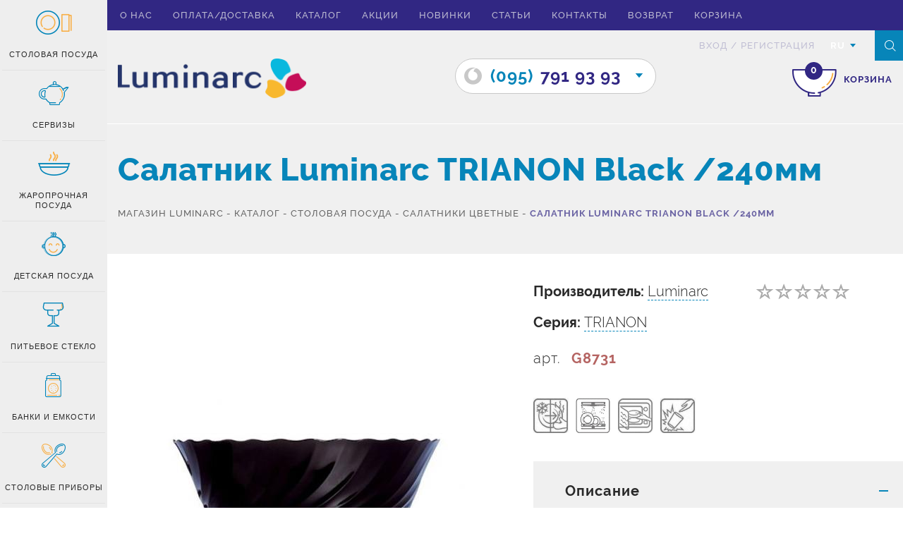

--- FILE ---
content_type: text/html; charset=UTF-8
request_url: https://luminarc.kharkov.ua/ru/item/salatnik-luminarc-trianon-black-240mm/
body_size: 12050
content:
<!DOCTYPE html>
<html lang="ru">


<head>
    <meta charset="UTF-8">
    <meta name="viewport" content="width=device-width, initial-scale=1.0">
    <meta name="viewport" content="initial-scale=1.0, user-scalable=no" />
    <meta name="format-detection" content="telephone=no">
    <meta name="google-site-verification" content="qHNEFI8YX1CvKFEdJG_MCCu9P7VLAm7drDcmFaeOLnQ" />
    <meta http-equiv="X-UA-Compatible" content="IE=edge" />	
    <base href="https://luminarc.kharkov.ua/" />
    
    <meta name="description" content="Выгодное предложение: Салатник Luminarc TRIANON Black /240мм по цене прямого дистрибьютора. ☑ Скидки для оптовых покупателей ☑ Доставка посуды по Украине.">
    <meta name="robots" content="index,follow">
    <meta name="keywords" content="Салатник Luminarc TRIANON Black /240мм">
    <link rel="alternate" href="https://luminarc.kharkov.ua/ru/item/salatnik-luminarc-trianon-black-240mm/" hreflang="ru" /><link rel="alternate" href="https://luminarc.kharkov.ua/ua/item/salatnik-luminarc-trianon-black-240mm/" hreflang="uk" />

<!-- Google Tag Manager -->
<script>(function(w,d,s,l,i){w[l]=w[l]||[];w[l].push({'gtm.start':
new Date().getTime(),event:'gtm.js'});var f=d.getElementsByTagName(s)[0],
j=d.createElement(s),dl=l!='dataLayer'?'&l='+l:'';j.async=true;j.src=
'https://www.googletagmanager.com/gtm.js?id='+i+dl;f.parentNode.insertBefore(j,f);
})(window,document,'script','dataLayer','GTM-MWXT9M2');</script>
<!-- End Google Tag Manager -->
<script async>
  window.dataLayer = window.dataLayer || [];
  function gtag(){dataLayer.push(arguments);}
</script>

	
          		
    <title>Купить Салатник Luminarc TRIANON Black /240мм | интернет магазин Luminarc </title>
    <meta property="og:title" content="Салатник Luminarc TRIANON Black /240мм " />
    <meta property="og:site_name" content="Luminarc" /> 
    <meta property="og:type" content="website" />
    <meta property="og:url" content="https://luminarc.kharkov.ua/ru/item/salatnik-luminarc-trianon-black-240mm/" />
    <meta property="og:image" content="https://luminarc.kharkov.ua/assets/cache/images/item/1077/785cbedaad3585cccd2e9dbaba76f797.webp " />  
    <meta property="og:description" content="Выгодное предложение: Салатник Luminarc TRIANON Black /240мм по цене прямого дистрибьютора. ☑ Скидки для оптовых покупателей ☑ Доставка посуды по Украине." />


    <link rel="shortcut icon" href="ico-16.png" type="image/x-icon">

<!--    <link href="css/bootstrap.min.css" rel="stylesheet" />
    <link href="css/font-awesome.min.css" rel="stylesheet" />
    <link rel="stylesheet" href="css/animations.css" />
    <link rel="stylesheet" href="css/star-rating.min.css" />
    <link rel="stylesheet" href="css/jquery.fancybox.css" />
    <link rel="stylesheet" href="css/nouislider.css" />
    <link rel="stylesheet" href="css/nouislider.pips.css" />
    <link rel="stylesheet" href="css/nouislider.tooltips.css" />
    <link rel="stylesheet" href="css/chosen.css" />
    <link rel="stylesheet" href="css/bootstrap-datepicker.min.css" />
    <link rel="stylesheet" href="css/jquery.mCustomScrollbar.min.css"  /> 
    <link rel="stylesheet" href="css/swiper.min.css" />
    <link rel="stylesheet" href="css/owl.carousel.css" /> -->


<!--<link href="css/reset.css"  rel="preload"  as="style"/>-->
<!--<link href="css/test.css"  rel="preload"  as="style"/>-->
<!--<link href="css/style.css"  rel="preload"  as="style"/>-->
<link href="css/bootstrap.min.css"  rel="preload"  as="style"/>
    <link href="css/font-awesome.min.css" rel="preload"  as="style"/>
    <link rel="preload" href="css/animations.css"  as="style"/>
    <link rel="preload" href="css/star-rating.min.css"  as="style"/>
    <link rel="preload" href="css/jquery.fancybox.css"  as="style"/>
    <link rel="preload" href="css/nouislider.css"  as="style"/>
    <link rel="preload" href="css/nouislider.pips.css"  as="style"/>
    <link rel="preload" href="css/nouislider.tooltips.css"  as="style"/>
    <link rel="preload" href="css/chosen.css"  as="style"/>
    <link rel="preload" href="css/bootstrap-datepicker.min.css"  as="style"/>
    <link rel="preload" href="css/jquery.mCustomScrollbar.min.css"   as="style"/> 
    <link rel="preload" href="css/swiper.min.css" as="style" />
    <link rel="preload" href="css/owl.carousel.css"  as="style"/>


    <link rel="preload" href="/css/fonts/glyphicons-halflings-regular.woff2" as="font" type="font/woff" crossorigin="anonymous">

    <link async rel="stylesheet" type="text/css" href="css/test.css"/>
     
<!--<link rel="stylesheet" href="css/allstyles.css">-->
<!--<script type="text/javascript" src="js/allstyles.js"></script>   -->
<!--<script defer src="https://ajax.googleapis.com/ajax/libs/jquery/2.2.0/jquery.min.js"></script>
  <script src="/js/go_top.js" defer></script> -->
  <script async>
  (function(i,s,o,g,r,a,m){i['GoogleAnalyticsObject']=r;i[r]=i[r]||function(){
  (i[r].q=i[r].q||[]).push(arguments)},i[r].l=1*new Date();a=s.createElement(o),
  m=s.getElementsByTagName(o)[0];a.async=1;a.src=g;m.parentNode.insertBefore(a,m)
  })(window,document,'script','https://www.google-analytics.com/analytics.js','ga');

  ga('create', 'UA-25029597-1', 'auto');
  ga('send', 'pageview');
</script>
</head>

<body class="bg ">
<!-- Google Tag Manager (noscript) -->
<noscript><iframe src="https://www.googletagmanager.com/ns.html?id=GTM-MWXT9M2"
height="0" width="0" style="display:none;visibility:hidden"></iframe></noscript>
<!-- End Google Tag Manager (noscript) -->


    <link async rel="stylesheet" href="css/style.css?v=6" />

    <noscript>
        <div class="noscript">Для полной функциональности этого сайта необходимо включить JavaScript. Вот <a href="https://artjoker.ua/ru/how-to-enable-javascript/" rel="nofollow" target="_blank"> инструкции, как включить JavaScript в вашем браузере.</a>
        </div>
    </noscript>
    <!--[if lte IE 8]>
      <p class="off-js">Ваш браузер устарел, пожалуйста <b>обновите</b> его.</p>
      <![endif]-->
<ul class="navigation-menu over-cont mob-show"><li>
	<span class="mobb-butt"></span>
	<a href="/ru/o-nas/" class="">О нас</a>
</li>
<li>
	<span class="mobb-butt"></span>
	<a href="/ru/dostavka/" class="">Оплата/доставка</a>
</li>
<li>
	<span class="mobb-butt"></span>
	<a href="/ru/catalog/" class="">Каталог</a>
</li>
<li>
	<span class="mobb-butt"></span>
	<a href="/ru/akczii/" class="">Акции</a>
</li>
<li>
	<span class="mobb-butt"></span>
	<a href="/ru/novinki/" class="">Новинки</a>
</li>
<li>
	<span class="mobb-butt"></span>
	<a href="/ru/stati/" class="">Статьи</a>
</li>
<li>
	<span class="mobb-butt"></span>
	<a href="/ru/svyazatsya-s-nami/" class="">Контакты</a>
</li>
<li>
	<span class="mobb-butt"></span>
	<a href="/ru/vozvrat/" class="">Возврат</a>
</li>
<li>
	<span class="mobb-butt"></span>
	<a href="/ru/korzina/" class="js_empty_cart empty_cart">Корзина</a>
</li>
<li>
	<span class="mobb-butt"></span>
	<a href="/ru/karta-sajta/" class="">Карта сайта</a>
</li>
</ul>    
	
<div class="wrapper">
	<div class="overlay"></div>
	<div class="mCustomScrollbar" data-mcs-theme="dark">
		<div class="sidebar">
			<div class="sidebar-open mob-side js_roll">
				<div class="icon-book">
					<span class="path1"></span>
					<span class="path2"></span>
					<span class="path3"></span>
				</div>
			</div>
			<div class="roll mob-side js_roll">
				<span class="icon-arrowr"></span> свернуть
			</div>
			<ul>
				<li class="drop">
	<div class="icon-plate">
			<span class="path1"></span>
			<span class="path2"></span>
			<span class="path3"></span>
		</div>
	Столовая посуда
	<ul>
		<li class="roll-catalog__head">Столовая посуда</li>
		<li><a href="/ru/catalog/stolovaya-posuda/blyuda/" title="Блюда" >Блюда</a></li>
<li><a href="/ru/catalog/stolovaya-posuda/tarelki/" title="Тарелки" >Тарелки</a></li>
<li><a href="/ru/catalog/stolovaya-posuda/salatniki/" title="Салатники" >Салатники</a></li>
<li><a href="/ru/catalog/stolovaya-posuda/pialyi/" title="Салатники цветные" >Салатники цветные</a></li>
<li><a href="/ru/catalog/stolovaya-posuda/saxarniczyi/" title="Сахарницы" >Сахарницы</a></li>
<li><a href="/ru/catalog/stolovaya-posuda/bulonniczyi/" title="Бульонницы, супницы" >Бульонницы, супницы</a></li>
<li><a href="/ru/catalog/stolovaya-posuda/maslenki/" title="Масленки" >Масленки</a></li>
<li><a href="/ru/catalog/stolovaya-posuda/kruzhki/" title="Кружки, чашки" >Кружки, чашки</a></li>
<li class="last"><a href="/ru/catalog/stolovaya-posuda/kremanki/" title="Креманки" >Креманки</a></li>

	</ul>
</li>
<li class="drop">
	<div class="icon-kettle">
                            <span class="path1"></span>
                            <span class="path2"></span>
                            <span class="path3"></span>
                        </div>
	Сервизы
	<ul>
		<li class="roll-catalog__head">Сервизы</li>
		<li><a href="/ru/catalog/servizyi/stolovyie/" title="Столовые сервизы" >Столовые сервизы</a></li>
<li><a href="/ru/catalog/servizyi/serviz-19-predmetiv/" title="Сервиз 19 предметов" >Сервиз 19 предметов</a></li>
<li><a href="/ru/catalog/servizyi/serviz-38-predmetov/" title="Сервиз 38 предметов" >Сервиз 38 предметов</a></li>
<li><a href="/ru/catalog/servizyi/serviz-46-predmetov/" title="Сервиз 46 предметов" >Сервиз 46 предметов</a></li>
<li><a href="/ru/catalog/servizyi/chajnyie/" title="Чайные сервизы" >Чайные сервизы</a></li>
<li class="last"><a href="/ru/catalog/servizyi/kofejnye-servizy/" title="Кофейные сервизы" >Кофейные сервизы</a></li>

	</ul>
</li>
<li class="drop">
	<div class="icon-sup">
                            <span class="path1"></span>
                            <span class="path2"></span>
                            <span class="path3"></span>
                            <span class="path4"></span>
                        </div>
	Жаропрочная посуда
	<ul>
		<li class="roll-catalog__head">Жаропрочная посуда</li>
		<li><a href="/ru/catalog/zharoprochnaya-posuda/naboryi/" title="Наборы" >Наборы</a></li>
<li class="last"><a href="/ru/catalog/zharoprochnaya-posuda/formyi/" title="Формы" >Формы</a></li>

	</ul>
</li>
<li class="drop">
	<div class="icon-child">
                            <span class="path1"></span>
                            <span class="path2"></span>
                            <span class="path3"></span>
                            <span class="path4"></span>
                            <span class="path5"></span>
                        </div>
	Детская посуда
	<ul>
		<li class="roll-catalog__head">Детская посуда</li>
		<li class="last"><a href="/ru/catalog/detskaya-posuda/servizyi1/" title="Наборы" >Наборы</a></li>

	</ul>
</li>
<li class="drop">
	<div class="icon-wineglass">
                            <span class="path1"></span>
                            <span class="path2"></span>
                            <span class="path3"></span>
                        </div>
	Питьевое стекло
	<ul>
		<li class="roll-catalog__head">Питьевое стекло</li>
		<li><a href="/ru/catalog/pitevoe-steklo/bokalyi/" title="Бокалы" >Бокалы</a></li>
<li><a href="/ru/catalog/pitevoe-steklo/ryumki/" title="Рюмки" >Рюмки</a></li>
<li><a href="/ru/catalog/pitevoe-steklo/stakanyi1/" title="Стаканы" >Стаканы</a></li>
<li><a href="/ru/catalog/pitevoe-steklo/kuvshinyi/" title="Кувшины" >Кувшины</a></li>
<li class="last"><a href="/ru/catalog/pitevoe-steklo/komplektyi/" title="Наборы для напитков" >Наборы для напитков</a></li>

	</ul>
</li>
<li class="drop">
	<div class="icon-bottle">
                            <span class="path1"></span>
                            <span class="path2"></span>
                            <span class="path3"></span>
                            <span class="path4"></span>
                            <span class="path5"></span>
                            <span class="path6"></span>
                            <span class="path7"></span>
                            <span class="path8"></span>
                            <span class="path9"></span>
                            <span class="path10"></span>
                            <span class="path11"></span>
                            <span class="path12"></span>
                            <span class="path13"></span>
                        </div>
	Банки и емкости
	<ul>
		<li class="roll-catalog__head">Банки и емкости</li>
		<li><a href="/ru/catalog/banki-i-emkosti/banki/" title="Банки" >Банки</a></li>
<li class="last"><a href="/ru/catalog/banki-i-emkosti/kontejneryi/" title="Пищевые контейнеры" >Пищевые контейнеры</a></li>

	</ul>
</li>
<li class="drop">
	<div class="icon-spoon">
                            <span class="path1"></span>
                            <span class="path2"></span>
                            <span class="path3"></span>
                            <span class="path4"></span>
                            <span class="path5"></span>
                            <span class="path6"></span>
                            <span class="path7"></span>
                            <span class="path8"></span>
                            <span class="path9"></span>
                        </div>
	Столовые приборы
	<ul>
		<li class="roll-catalog__head">Столовые приборы</li>
		<li class="last"><a href="/ru/catalog/stolovyie-priboryi/nabor-stolovyix-priborov/" title="Набор столовых приборов" >Набор столовых приборов</a></li>

	</ul>
</li>
				
			</ul>
		</div>
	</div>
	
		<header id="header" class="header header--content">

			<div class="header-top">
				<div class="container">
					<div class="row">
						<div class="top-header">						
							<div class="top-header__left">
								<div class="navigation">
									<span class="toggle-navigation-button">
										<span></span>
										<span></span>
										<span></span>
									</span>
									<ul class="navigation-menu over-cont mob-hide"><li>
	<span class="mobb-butt"></span>
	<a href="/ru/o-nas/" class="">О нас</a>
</li>
<li>
	<span class="mobb-butt"></span>
	<a href="/ru/dostavka/" class="">Оплата/доставка</a>
</li>
<li>
	<span class="mobb-butt"></span>
	<a href="/ru/catalog/" class="">Каталог</a>
</li>
<li>
	<span class="mobb-butt"></span>
	<a href="/ru/akczii/" class="">Акции</a>
</li>
<li>
	<span class="mobb-butt"></span>
	<a href="/ru/novinki/" class="">Новинки</a>
</li>
<li>
	<span class="mobb-butt"></span>
	<a href="/ru/stati/" class="">Статьи</a>
</li>
<li>
	<span class="mobb-butt"></span>
	<a href="/ru/svyazatsya-s-nami/" class="">Контакты</a>
</li>
<li>
	<span class="mobb-butt"></span>
	<a href="/ru/vozvrat/" class="">Возврат</a>
</li>
<li>
	<span class="mobb-butt"></span>
	<a href="/ru/korzina/" class="js_empty_cart empty_cart">Корзина</a>
</li>
</ul>    
								</div>
							</div>						
							<div class="top-header__right">
								<ul class="header-rigth__inner">
									<li>
																			
										<ul class="head-form top-header__item">
											<li>
												<a href="#" rel="nofollow" class="enter">вход</a>
											</li>
											<li>/</li>
											<li>
												<a href="#" rel="nofollow" class="reg">Регистрация</a>
											</li>
										</ul>
										                                    
									</li>
									<li>
										 <div class="languages top-header__item ">
											<span class="languages-box js_language">RU</span>
											<span class="icon-triangledown-fill"></span>										
											<ul class="languages_list list-no">
												<li>
	<a href="#" rel="nofollow" data-lang="ua" class="languages-box languages-box--change">UA</a>
</li>											
											</ul>
										</div> 
									</li>
								</ul>
								<span class="search js_search">
									<span class="icon-search"></span>
								</span>
								<form action="https://luminarc.kharkov.ua/ru/rezultati-poshuku/" method="get" class="form-gorizontal search-form js_search_form" role="form">
									<div class="form-group search_form_top">
										<input type="text"  name="search" placeholder="Введите название товара для поиска..." value="" class="form-control input2">
									</div>
								</form>
							</div>
						</div>
					</div>
				</div>
			</div>
					
		</header>
		<div class="header-bottom header-bottom--grey">
				<div class="container">
					<div class="row">
						<div class="col-lg-3 col-md-3 logo">
							<a href="https://luminarc.kharkov.ua/ru/">
							<img src="images/logo.png" alt="Luminarc" width="272" height="58"  style="height:auto">
							</a>
						</div>
						
						<div class="cart-box right ">
							<a href="https://luminarc.kharkov.ua/ru/korzina/" rel="nofollow" class="js_empty_cart empty_cart">
								<span class="icon-cart">
									<span class="path2"></span>
									<span class="path3"></span>
									<span class="path4"></span>
									<span class="path5"></span>
									<span class="total-items cart-status">0</span>
								</span>
								<span class="cart-box__text">корзина</span>
							</a>							
						</div>
						
						
<!-- <div class="info-text">Шановні покупці! Наш магазин посуду відновив свою роботу під час війни!Замовлення відправляються Новою поштою. Все буде Україна!​</div> -->
						<div class="phone-head js_phone-head">
							<div class="phone-head__item">
	<a class="life-tel" href="tel:0957919393">
		<span class="icon-o icon"></span>
		<span class="blue">(095)</span><span class="purp">791 93 93</span>
	</a>
	<span class="icon-triangledown-fill"></span>
</div>
							<div class="phone-head__item">
	<a class="kiev-tel" href="tel:0975239595">
		<span class="icon-kstar icon"></span>
		<span class="blue">(097)</span><span class="purp">523 95 95</span>
	</a>
	<span class="icon-triangledown-fill"></span>
</div>
							
						</div>
					</div>
				</div>
			</div>
		
		
		<section class="page-title">
			<div class="container">
				<div class="row">
					<h1 class="page-title__name">Салатник Luminarc TRIANON Black /240мм</h1>
					<div class="breadcrumbs-block">
						<div itemscope itemtype="https://schema.org/BreadcrumbList" class="breadcrumbs "><span itemprop="itemListElement" itemscope itemtype="https://schema.org/ListItem"><a href="/ru/" itemprop="item" class="breadcrumb-main " ><span itemprop="name">Магазин Luminarc</span></a><meta itemprop="position" content="1" /></span> <span>-</span> <span itemprop="itemListElement" itemscope itemtype="https://schema.org/ListItem"><a href="https://luminarc.kharkov.ua/ru/catalog/" itemprop="item" class="breadcrumb-main " ><span itemprop="name">Каталог</span></a><meta itemprop="position" content="2" /></span> <span>-</span> <span itemprop="itemListElement" itemscope itemtype="https://schema.org/ListItem"><a href="https://luminarc.kharkov.ua/ru/catalog/stolovaya-posuda/" itemprop="item" class="breadcrumb-main " ><span itemprop="name">Столовая посуда</span></a><meta itemprop="position" content="3" /></span> <span>-</span> <span itemprop="itemListElement" itemscope itemtype="https://schema.org/ListItem"><a href="https://luminarc.kharkov.ua/ru/catalog/stolovaya-posuda/pialyi/" itemprop="item" class="breadcrumb-main " ><span itemprop="name">Салатники цветные</span></a><meta itemprop="position" content="4" /></span> <span>-</span> <span itemprop="itemListElement" itemscope itemtype="https://schema.org/ListItem"><a  itemprop="item"  href="/ru/item/salatnik-luminarc-trianon-black-240mm/" style="display:none"><span itemprop="name">Салатник Luminarc TRIANON Black /240мм</span></a><span class="breadcrumb-last active"><span>Салатник Luminarc TRIANON Black /240мм</span></span><meta itemprop="position" content="5" /></span></div>					
					</div>
				</div>
			</div>
		</section>
		
<section class="tovar" itemscope itemtype="http://schema.org/Product">
	<div class="container">
		<div class="row">			
			<div class="col-sm-6 slider-tov">
				<meta itemprop="name" content="Салатник Luminarc TRIANON Black /240мм" />
                                <meta itemprop="mpn" content="1077" />
				<ul class="js_bxslider-tovar slider-tovar">
	<li><a class="fancybox" href="/assets/cache/images/item/1077/65d968f3f9b6d30ddca34227e65facbc.webp" rel="gallery"><img itemprop="image" class="lazy" data-original="/assets/cache/images/item/1077/785cbedaad3585cccd2e9dbaba76f797.webp" src="/assets/cache/images/item/1077/785cbedaad3585cccd2e9dbaba76f797.webp" alt="Салатник Luminarc TRIANON Black /240мм" width="495" height="484" style="height:auto; width:auto"></a></li>
</ul>

<div id="bx-pager" class="slider-tovar-min clearfix">
	<a data-slide-index="0" href=""><img src="/assets/cache/images/item/1077/dd81eb4cc7c41c1052eec1bb33a8819f.webp" alt="Салатник Luminarc TRIANON Black /240мм" width="85" height="83" /></a>	
</div>	 
				
				
				
			</div>
			<div class="col-sm-6 tovar-box">
				<div class="tovar-rating stars">
					<input class="rating rating-loading" value="" data-readonly="true" data-rate-prod="1077" data-show-clear="false" data-show-caption="false">
				</div>				
				<div class="tovar-produce">

					
					<div class="produce-firm">
						Производитель:
						<a href="https://luminarc.kharkov.ua/ru/brendyi/luminarc/">Luminarc</a>
					</div>
					
					
					<div class="produce-seria">
						Серия:
						<a href="https://luminarc.kharkov.ua/ru/seriya/trianon/" > TRIANON </a>
					</div>
										
					<div class="tovar-status">
						
						<img class="lazy" data-original="images/net_ru.jpg" alt="">
												
					</div>					
				</div>
				<div class="tovar-article">арт.<b>G8731</b></div>
				<mate itemprop="sku" content="G8731" />
                                <div itemprop="brand" itemtype="https://schema.org/Brand" itemscope>
                                    <meta itemprop="name" content="Luminarc" />
                                </div>
				<div class="tovar-cost inline-half" itemprop="offers" itemscope itemtype="http://schema.org/Offer">					
					<meta itemprop="priceCurrency" content="UAH" />
                                        <meta itemprop="url" content="https://luminarc.kharkov.ua/ru/item/salatnik-luminarc-trianon-black-240mm/" />

					
					
					<meta itemprop="price" content="0" />
					
                                                <link itemprop="availability" href="https://schema.org/OutOfStock" />
							
				</div>
				
				<div class="tovar-details inline-half">
					<ul>
						<li class="details__item">
							<img class="lazy" data-original="images/temperature.png" alt="перепады температур" width="50" height="50">
							<span>перепады температур</span>
						</li>
						<li class="details__item">
							<img class="lazy" data-original="images/wash.png" alt="мытье в посудомойке" width="50" height="50">
							<span>мытье в посудомойке</span>
						</li>
						<li class="details__item">
							<img class="lazy" data-original="images/microwave.png" alt="жаропрочность" width="50" height="50">
							<span>жаропрочность</span>
						</li>
						<li class="details__item">
							<img class="lazy" data-original="images/punch.png" alt="ударопрочное стекло" width="50" height="50">
							<span>ударопрочное стекло</span>
						</li>		
													
					</ul>
				</div>
				
				
				
				
				<div class="tovar-description tovar-block">
					<div class="tovar-block__title">Описание</div>
					<div class="tovar-description__inner visible">
 					       <p>Салатник большой Luminarc серии TRIANON, черного цвета. Диаметром 24см. Изготовлен из экологически чистого материала - ударопрочного термостойкого стекла.</p>
                                               <meta itemprop="description" content="<p>Салатник большой Luminarc серии TRIANON, черного цвета. Диаметром 24см. Изготовлен из экологически чистого материала - ударопрочного термостойкого стекла.</p>" />
					</div>
					<span class="js_tovar-block-close tovar-block-close open"></span>
				</div>
				
				
				</div>
			</div>
		</div>
		
	</section>
	
	<section class="tovar-carousel">
		<div class="container">
			<div class="row">
				<div class="section-title">Серия товаров TRIANON</div>
				<div class="tovar-owl js_owl-carousel-tovar goods-box">
					<div class="col-md-3 col-sm-6 col-xs-6 mobile-col goods-item">
	<div class="goods-box__item draw draw-border">		
		
		
		
		<a href="https://luminarc.kharkov.ua/ru/item/blyudo-luminarc-trianon-blanc-ovalnoe-220-mm/" class="goods-box__img">
			<img class="owl-lazy" data-src="/assets/cache/images/f/f91d3f06c01d9cfa33d6008abea819f0.webp" alt="">
		</a>
		<div class="goods-box__info">
			
		<a class="tovar__title" href="https://luminarc.kharkov.ua/ru/item/blyudo-luminarc-trianon-blanc-ovalnoe-220-mm/">
			<span class="goods-name">Блюдо Luminarc</span>
			<span class="goods-info">TRIANON /220мм овальное малое</span>
			
			<div class="goods-price"><span>72</span> <span class="text25"> грн</span></div>
		</a>
			
			
		</div>
		
		<div class="add-cart">
			<a href="#" rel="nofollow" data-buy="13" class="cart-box">
				<div class="icon-cart">
					<span class="path2"></span>
					<span class="path3"></span>
					<span class="path4"></span>
					<span class="path5"></span>
					<div class="total-items add-item"></div>
				</div>
			</a>
			<div class="add-cart__text">в корзину</div>
		</div>
		
	</div>
	</div><div class="col-md-3 col-sm-6 col-xs-6 mobile-col goods-item">
	<div class="goods-box__item draw draw-border">		
		
		
		
		<a href="https://luminarc.kharkov.ua/ru/item/salatnik-luminarc-tria-160-mm/" class="goods-box__img">
			<img class="owl-lazy" data-src="/assets/cache/images/3/380cee82d9ff520cba18cb598a53471c.webp" alt="">
		</a>
		<div class="goods-box__info">
			
		<a class="tovar__title" href="https://luminarc.kharkov.ua/ru/item/salatnik-luminarc-tria-160-mm/">
			<span class="goods-name">Салатник Luminarc</span>
			<span class="goods-info">TRIANON /160мм</span>
			
			
		</a>
			
			
		</div>
		<span class="not_avail">Нет в наличии</span>
	</div>
	</div><div class="col-md-3 col-sm-6 col-xs-6 mobile-col goods-item">
	<div class="goods-box__item draw draw-border">		
		
		
		
		<a href="https://luminarc.kharkov.ua/ru/item/salatnik-luminarc-trianon-180/" class="goods-box__img">
			<img class="owl-lazy" data-src="/assets/cache/images/2/21b09984ad330551ca15aae94b3dfdf9.webp" alt="">
		</a>
		<div class="goods-box__info">
			
		<a class="tovar__title" href="https://luminarc.kharkov.ua/ru/item/salatnik-luminarc-trianon-180/">
			<span class="goods-name">Салатник Luminarc</span>
			<span class="goods-info">TRIANON /180мм</span>
			
			
		</a>
			
			
		</div>
		<span class="not_avail">Нет в наличии</span>
	</div>
	</div><div class="col-md-3 col-sm-6 col-xs-6 mobile-col goods-item">
	<div class="goods-box__item draw draw-border">		
		
		
		
		<a href="https://luminarc.kharkov.ua/ru/item/salatnik-luminarc-trianon-120mm/" class="goods-box__img">
			<img class="owl-lazy" data-src="/assets/cache/images/e/e1119ce1bc253b4340dfa936c0d18f70.webp" alt="">
		</a>
		<div class="goods-box__info">
			
		<a class="tovar__title" href="https://luminarc.kharkov.ua/ru/item/salatnik-luminarc-trianon-120mm/">
			<span class="goods-name">Салатник Luminarc</span>
			<span class="goods-info">TRIANON /120мм</span>
			
			
		</a>
			
			
		</div>
		<span class="not_avail">Нет в наличии</span>
	</div>
	</div><div class="col-md-3 col-sm-6 col-xs-6 mobile-col goods-item">
	<div class="goods-box__item draw draw-border">		
		
		
		
		<a href="https://luminarc.kharkov.ua/ru/item/tarelka-luminarc-trianon-155mm-pirozhkovaya/" class="goods-box__img">
			<img class="owl-lazy" data-src="/assets/cache/images/a/a0c293618aceee14934b7a835fc3c134.webp" alt="">
		</a>
		<div class="goods-box__info">
			
		<a class="tovar__title" href="https://luminarc.kharkov.ua/ru/item/tarelka-luminarc-trianon-155mm-pirozhkovaya/">
			<span class="goods-name">Тарелка Luminarc</span>
			<span class="goods-info">TRIANON /155мм пирожковая</span>
			
			<div class="goods-price"><span>40</span> <span class="text25"> грн</span></div>
		</a>
			
			
		</div>
		
		<div class="add-cart">
			<a href="#" rel="nofollow" data-buy="201" class="cart-box">
				<div class="icon-cart">
					<span class="path2"></span>
					<span class="path3"></span>
					<span class="path4"></span>
					<span class="path5"></span>
					<div class="total-items add-item"></div>
				</div>
			</a>
			<div class="add-cart__text">в корзину</div>
		</div>
		
	</div>
	</div><div class="col-md-3 col-sm-6 col-xs-6 mobile-col goods-item">
	<div class="goods-box__item draw draw-border">		
		
		
		
		<a href="https://luminarc.kharkov.ua/ru/item/tarelka-luminarc-trianon-195-mm/" class="goods-box__img">
			<img class="owl-lazy" data-src="/assets/cache/images/e/ef16cd12ce45c7345642ea7e50eeaa67.webp" alt="">
		</a>
		<div class="goods-box__info">
			
		<a class="tovar__title" href="https://luminarc.kharkov.ua/ru/item/tarelka-luminarc-trianon-195-mm/">
			<span class="goods-name">Тарелка Luminarc</span>
			<span class="goods-info">TRIANON /195мм десертная</span>
			
			<div class="goods-price"><span>50</span> <span class="text25"> грн</span></div>
		</a>
			
			
		</div>
		
		<div class="add-cart">
			<a href="#" rel="nofollow" data-buy="202" class="cart-box">
				<div class="icon-cart">
					<span class="path2"></span>
					<span class="path3"></span>
					<span class="path4"></span>
					<span class="path5"></span>
					<div class="total-items add-item"></div>
				</div>
			</a>
			<div class="add-cart__text">в корзину</div>
		</div>
		
	</div>
	</div><div class="col-md-3 col-sm-6 col-xs-6 mobile-col goods-item">
	<div class="goods-box__item draw draw-border">		
		
		
		
		<a href="https://luminarc.kharkov.ua/ru/item/tarelka-luminarc-trianon-245-mm/" class="goods-box__img">
			<img class="owl-lazy" data-src="/assets/cache/images/a/ab047fd29069fba5d6c62cc497c7e148.webp" alt="">
		</a>
		<div class="goods-box__info">
			
		<a class="tovar__title" href="https://luminarc.kharkov.ua/ru/item/tarelka-luminarc-trianon-245-mm/">
			<span class="goods-name">Тарелка Luminarc</span>
			<span class="goods-info">TRIANON /245 мм обед.</span>
			
			<div class="goods-price"><span>50</span> <span class="text25"> грн</span></div>
		</a>
			
			
		</div>
		
		<div class="add-cart">
			<a href="#" rel="nofollow" data-buy="203" class="cart-box">
				<div class="icon-cart">
					<span class="path2"></span>
					<span class="path3"></span>
					<span class="path4"></span>
					<span class="path5"></span>
					<div class="total-items add-item"></div>
				</div>
			</a>
			<div class="add-cart__text">в корзину</div>
		</div>
		
	</div>
	</div><div class="col-md-3 col-sm-6 col-xs-6 mobile-col goods-item">
	<div class="goods-box__item draw draw-border">		
		
		
		
		<a href="https://luminarc.kharkov.ua/ru/item/tarelka-luminarc-trianon-273mm/" class="goods-box__img">
			<img class="owl-lazy" data-src="/assets/cache/images/7/77390635f7830ff6567f12119147e041.webp" alt="">
		</a>
		<div class="goods-box__info">
			
		<a class="tovar__title" href="https://luminarc.kharkov.ua/ru/item/tarelka-luminarc-trianon-273mm/">
			<span class="goods-name">Тарелка Luminarc</span>
			<span class="goods-info">TRIANON /270мм подставная</span>
			
			
		</a>
			
			
		</div>
		<span class="not_avail">Нет в наличии</span>
	</div>
	</div><div class="col-md-3 col-sm-6 col-xs-6 mobile-col goods-item">
	<div class="goods-box__item draw draw-border">		
		
		
		
		<a href="https://luminarc.kharkov.ua/ru/item/tarelka-luminarc-trianon-dpervogo/" class="goods-box__img">
			<img class="owl-lazy" data-src="/assets/cache/images/8/8c978aba414df38db62aab21c1e59309.webp" alt="">
		</a>
		<div class="goods-box__info">
			
		<a class="tovar__title" href="https://luminarc.kharkov.ua/ru/item/tarelka-luminarc-trianon-dpervogo/">
			<span class="goods-name">Тарелка Luminarc</span>
			<span class="goods-info">TRIANON /225мм суповая</span>
			
			<div class="goods-price"><span>52</span> <span class="text25"> грн</span></div>
		</a>
			
			
		</div>
		
		<div class="add-cart">
			<a href="#" rel="nofollow" data-buy="205" class="cart-box">
				<div class="icon-cart">
					<span class="path2"></span>
					<span class="path3"></span>
					<span class="path4"></span>
					<span class="path5"></span>
					<div class="total-items add-item"></div>
				</div>
			</a>
			<div class="add-cart__text">в корзину</div>
		</div>
		
	</div>
	</div><div class="col-md-3 col-sm-6 col-xs-6 mobile-col goods-item">
	<div class="goods-box__item draw draw-border">		
		
		
		
		<a href="https://luminarc.kharkov.ua/ru/item/kruzhka-luminarc-trianon-290-ml/" class="goods-box__img">
			<img class="owl-lazy" data-src="/assets/cache/images/4/4c5cadd20780fc1f636db5a9cea7cb12.webp" alt="">
		</a>
		<div class="goods-box__info">
			
		<a class="tovar__title" href="https://luminarc.kharkov.ua/ru/item/kruzhka-luminarc-trianon-290-ml/">
			<span class="goods-name">Кружка Luminarc</span>
			<span class="goods-info">TRIANON /290мл</span>
			
			<div class="goods-price"><span>65</span> <span class="text25"> грн</span></div>
		</a>
			
			
		</div>
		
		<div class="add-cart">
			<a href="#" rel="nofollow" data-buy="240" class="cart-box">
				<div class="icon-cart">
					<span class="path2"></span>
					<span class="path3"></span>
					<span class="path4"></span>
					<span class="path5"></span>
					<div class="total-items add-item"></div>
				</div>
			</a>
			<div class="add-cart__text">в корзину</div>
		</div>
		
	</div>
	</div><div class="col-md-3 col-sm-6 col-xs-6 mobile-col goods-item">
	<div class="goods-box__item draw draw-border">		
		
		
		
		<a href="https://luminarc.kharkov.ua/ru/item/serviz-luminarc-trianon-x40-prstolovyij/" class="goods-box__img">
			<img class="owl-lazy" data-src="/assets/cache/images/2/293899822089beba6c81353363d9c600.webp" alt="">
		</a>
		<div class="goods-box__info">
			
		<a class="tovar__title" href="https://luminarc.kharkov.ua/ru/item/serviz-luminarc-trianon-x40-prstolovyij/">
			<span class="goods-name">Сервиз Luminarc</span>
			<span class="goods-info">TRIANON /40 пр.</span>
			
			
		</a>
			
			
		</div>
		<span class="not_avail">Нет в наличии</span>
	</div>
	</div><div class="col-md-3 col-sm-6 col-xs-6 mobile-col goods-item">
	<div class="goods-box__item draw draw-border">		
		
		
		
		<a href="https://luminarc.kharkov.ua/ru/item/serviz-luminarc-trianon-6x220-ml-chaj/" class="goods-box__img">
			<img class="owl-lazy" data-src="/assets/cache/images/9/9c3b80573eedcfbaa23f5340a6bbf35c.webp" alt="">
		</a>
		<div class="goods-box__info">
			
		<a class="tovar__title" href="https://luminarc.kharkov.ua/ru/item/serviz-luminarc-trianon-6x220-ml-chaj/">
			<span class="goods-name">Сервиз Luminarc</span>
			<span class="goods-info">TRIANON /220Х6 д/чая</span>
			
			<div class="goods-price"><span>850</span> <span class="text25"> грн</span></div>
		</a>
			
			
		</div>
		
		<div class="add-cart">
			<a href="#" rel="nofollow" data-buy="313" class="cart-box">
				<div class="icon-cart">
					<span class="path2"></span>
					<span class="path3"></span>
					<span class="path4"></span>
					<span class="path5"></span>
					<div class="total-items add-item"></div>
				</div>
			</a>
			<div class="add-cart__text">в корзину</div>
		</div>
		
	</div>
	</div><div class="col-md-3 col-sm-6 col-xs-6 mobile-col goods-item">
	<div class="goods-box__item draw draw-border">		
		
		
		
		<a href="https://luminarc.kharkov.ua/ru/item/cupnicza-luminarc-trianon-320ml/" class="goods-box__img">
			<img class="owl-lazy" data-src="/assets/cache/images/a/ab318dc46d919008de09e1a1d4753060.webp" alt="">
		</a>
		<div class="goods-box__info">
			
		<a class="tovar__title" href="https://luminarc.kharkov.ua/ru/item/cupnicza-luminarc-trianon-320ml/">
			<span class="goods-name">Бульонница Luminarc</span>
			<span class="goods-info">TRIANON /300мл с ручками</span>
			
			<div class="goods-price"><span>126</span> <span class="text25"> грн</span></div>
		</a>
			
			
		</div>
		
		<div class="add-cart">
			<a href="#" rel="nofollow" data-buy="664" class="cart-box">
				<div class="icon-cart">
					<span class="path2"></span>
					<span class="path3"></span>
					<span class="path4"></span>
					<span class="path5"></span>
					<div class="total-items add-item"></div>
				</div>
			</a>
			<div class="add-cart__text">в корзину</div>
		</div>
		
	</div>
	</div><div class="col-md-3 col-sm-6 col-xs-6 mobile-col goods-item">
	<div class="goods-box__item draw draw-border">		
		
		
		
		<a href="https://luminarc.kharkov.ua/ru/item/serviz-luminarc-trianon-19prstolovyij/" class="goods-box__img">
			<img class="owl-lazy" data-src="/assets/cache/images/d/d6bd680098b4d898109446db4b9a68d9.webp" alt="">
		</a>
		<div class="goods-box__info">
			
		<a class="tovar__title" href="https://luminarc.kharkov.ua/ru/item/serviz-luminarc-trianon-19prstolovyij/">
			<span class="goods-name">Сервиз Luminarc</span>
			<span class="goods-info">TRIANON /19пр.</span>
			
			<div class="goods-price"><span>1500</span> <span class="text25"> грн</span></div>
		</a>
			
			
		</div>
		
		<div class="add-cart">
			<a href="#" rel="nofollow" data-buy="1424" class="cart-box">
				<div class="icon-cart">
					<span class="path2"></span>
					<span class="path3"></span>
					<span class="path4"></span>
					<span class="path5"></span>
					<div class="total-items add-item"></div>
				</div>
			</a>
			<div class="add-cart__text">в корзину</div>
		</div>
		
	</div>
	</div><div class="col-md-3 col-sm-6 col-xs-6 mobile-col goods-item">
	<div class="goods-box__item draw draw-border">		
		
		
		
		<a href="https://luminarc.kharkov.ua/ru/item/serviz-luminarc-trianon-13-pr/" class="goods-box__img">
			<img class="owl-lazy" data-src="/assets/cache/images/9/9af9f9de51672a1e8a5b45038a8b73d7.webp" alt="">
		</a>
		<div class="goods-box__info">
			
		<a class="tovar__title" href="https://luminarc.kharkov.ua/ru/item/serviz-luminarc-trianon-13-pr/">
			<span class="goods-name">Сервиз Luminarc</span>
			<span class="goods-info">TRIANON /13 пр.</span>
			
			<div class="goods-price"><span>890</span> <span class="text25"> грн</span></div>
		</a>
			
			
		</div>
		
		<div class="add-cart">
			<a href="#" rel="nofollow" data-buy="1530" class="cart-box">
				<div class="icon-cart">
					<span class="path2"></span>
					<span class="path3"></span>
					<span class="path4"></span>
					<span class="path5"></span>
					<div class="total-items add-item"></div>
				</div>
			</a>
			<div class="add-cart__text">в корзину</div>
		</div>
		
	</div>
	</div><div class="col-md-3 col-sm-6 col-xs-6 mobile-col goods-item">
	<div class="goods-box__item draw draw-border">		
		
		
		
		<a href="https://luminarc.kharkov.ua/ru/item/blyudo-luminarc-trianon-26-krugloe-dzapekaniya/" class="goods-box__img">
			<img class="owl-lazy" data-src="/assets/cache/images/3/38e2edecfd5949f64afe9cc059084cea.webp" alt="">
		</a>
		<div class="goods-box__info">
			
		<a class="tovar__title" href="https://luminarc.kharkov.ua/ru/item/blyudo-luminarc-trianon-26-krugloe-dzapekaniya/">
			<span class="goods-name">Форма Luminarc </span>
			<span class="goods-info">TRIANON /26 круглое д/запекания</span>
			
			<div class="goods-price"><span>265</span> <span class="text25"> грн</span></div>
		</a>
			
			
		</div>
		<span class="not_avail">Нет в наличии</span>
	</div>
	</div><div class="col-md-3 col-sm-6 col-xs-6 mobile-col goods-item">
	<div class="goods-box__item draw draw-border">		
		
		
		
		<a href="https://luminarc.kharkov.ua/ru/item/blyudo-luminarc-trianon-32h24sm-glubokoe-oval-dzapekaniya/" class="goods-box__img">
			<img class="owl-lazy" data-src="/assets/cache/images/3/349117b997ae042fd86682a56fb9b28a.webp" alt="">
		</a>
		<div class="goods-box__info">
			
		<a class="tovar__title" href="https://luminarc.kharkov.ua/ru/item/blyudo-luminarc-trianon-32h24sm-glubokoe-oval-dzapekaniya/">
			<span class="goods-name">Форма Luminarc </span>
			<span class="goods-info">TRIANON /32х24см глубокая овал. д/запекания</span>
			
			<div class="goods-price"><span>320</span> <span class="text25"> грн</span></div>
		</a>
			
			
		</div>
		<span class="not_avail">Нет в наличии</span>
	</div>
	</div><div class="col-md-3 col-sm-6 col-xs-6 mobile-col goods-item">
	<div class="goods-box__item draw draw-border">		
		
		
		
		<a href="https://luminarc.kharkov.ua/ru/item/blyudo-luminarc-trianon-22h16sm-glubokoe-oval-dzapekaniya/" class="goods-box__img">
			<img class="owl-lazy" data-src="/assets/cache/images/3/3d7e0bccea48f9ae39b4eb0935525d0b.webp" alt="">
		</a>
		<div class="goods-box__info">
			
		<a class="tovar__title" href="https://luminarc.kharkov.ua/ru/item/blyudo-luminarc-trianon-22h16sm-glubokoe-oval-dzapekaniya/">
			<span class="goods-name">Форма Luminarc </span>
			<span class="goods-info">TRIANON /22х16см глубокая овал. д/запекания</span>
			
			<div class="goods-price"><span>215</span> <span class="text25"> грн</span></div>
		</a>
			
			
		</div>
		<span class="not_avail">Нет в наличии</span>
	</div>
	</div><div class="col-md-3 col-sm-6 col-xs-6 mobile-col goods-item">
	<div class="goods-box__item draw draw-border">		
		
		
		
		<a href="https://luminarc.kharkov.ua/ru/item/blyudo-luminarc-trianon-37h29sm-glubokoe-oval-dzapekaniya/" class="goods-box__img">
			<img class="owl-lazy" data-src="/assets/cache/images/3/398cb1c983afc049098e5c377559d389.webp" alt="">
		</a>
		<div class="goods-box__info">
			
		<a class="tovar__title" href="https://luminarc.kharkov.ua/ru/item/blyudo-luminarc-trianon-37h29sm-glubokoe-oval-dzapekaniya/">
			<span class="goods-name">Блюдо Luminarc </span>
			<span class="goods-info">TRIANON /36х28см глубокое овал. д/запекания</span>
			<div class="goods-price goods-price--old"><span>390.00</span>  грн</div>
			<div class="goods-price"><span>350</span> <span class="text25"> грн</span></div>
		</a>
			
			
		</div>
		<span class="not_avail">Нет в наличии</span>
	</div>
	</div><div class="col-md-3 col-sm-6 col-xs-6 mobile-col goods-item">
	<div class="goods-box__item draw draw-border">		
		
		
		
		<span class="item-status">
			<img class="owl-lazy" data-src="assets/images/sale_ru.png" alt="">
		</span>
		
		<a href="https://luminarc.kharkov.ua/ru/item/nabor-luminarc-trianon-3pr-formy-d-zapekaniya-oval/" class="goods-box__img">
			<img class="owl-lazy" data-src="/assets/cache/images/6/68191fa3d89e78232120742ad1a8abef.webp" alt="">
		</a>
		<div class="goods-box__info">
			
		<a class="tovar__title" href="https://luminarc.kharkov.ua/ru/item/nabor-luminarc-trianon-3pr-formy-d-zapekaniya-oval/">
			<span class="goods-name">Набор Luminarc </span>
			<span class="goods-info">TRIANON /3пр. формы д/запекания овал</span>
			<div class="goods-price goods-price--old"><span>880.00</span>  грн</div>
			<div class="goods-price"><span>800</span> <span class="text25"> грн</span></div>
		</a>
			
			
		</div>
		<span class="not_avail">Нет в наличии</span>
	</div>
	</div>				
				</div>
			</div>
		</div>
	</section>
	
	
	
	<section class="tovar-carousel">
		<div class="container">
			<div class="row">
				<div class="section-title">Вы смотрели</div>
				<div class="tovar-owl js_owl-carousel-tovar goods-box">
								
				</div>
			</div>
		</div>
	</section>
	
	<script>
dataLayer.push({
  'event': 'view_item',
  'value': 0,
  'items' : [{
    'id': '1077',
    'google_business_vertical': 'retail'
  }]
});
</script>

  
	
	<footer id="footer" class="footer">
	<div class="container">
		<div class="row">
			<div class="foot-cont row clearfix">
				<div class="foot-col foot-col--1">
					<div class="foot-nav">
						<div class="foot-head">Разделы</div>
						<div class="foot-menu-open js_foot-menu">
							<i class="icon-close"></i>
						</div>
						<ul class="foot-menu-m">
							<li><a href="/ru/o-nas/" title="О нас" >О нас</a></li>
<li><a href="/ru/akczii/" title="Акции" >Акции</a></li>
<li><a href="/ru/novinki/" title="Новинки" >Новинки</a></li>
<li class="last"><a href="/ru/svyazatsya-s-nami/" title="Контакты" >Контакты</a></li>
                                      
						</ul>
					</div>
				</div>
				<div class="foot-col foot-col--2">
					<div class="foot-head foot-head--2">Каталог</div>
					<div class="foot-menu-open js_foot-menu">
						<i class="icon-close"></i>
					</div>
					<div class="foot-nav foot-nav--mid">
						<div class="foot-head foot-head--1">Каталог</div>
						
						<ul class="foot-menu-m">
							<li><a href="/ru/catalog/stolovaya-posuda/" title="Столовая посуда" >Столовая посуда</a></li>
<li><a href="/ru/catalog/servizyi/" title="Сервизы" >Сервизы</a></li>
<li><a href="/ru/catalog/zharoprochnaya-posuda/" title="Жаропрочная посуда" >Жаропрочная посуда</a></li>
<li><a href="/ru/catalog/detskaya-posuda/" title="Детская посуда" >Детская посуда</a></li>
<li><a href="/ru/catalog/pitevoe-steklo/" title="Питьевое стекло" >Питьевое стекло</a></li>
<li><a href="/ru/catalog/banki-i-emkosti/" title="Банки и емкости" >Банки и емкости</a></li>
<li class="last"><a href="/ru/catalog/stolovyie-priboryi/" title="Столовые приборы" >Столовые приборы</a></li>
                                   
						</ul>
					</div>                           
				</div>
				<div class="foot-col foot-col--3">
					<div class="foot-nav">
						<div class="foot-head">Информация</div>
						<div class="foot-menu-open js_foot-menu">
							<i class="icon-close"></i>
						</div>
						<ul class="foot-menu-m">
							
							<li><a href="/ru/dostavka/" title="Оплата/доставка" >Оплата/доставка</a></li>
<li><a href="/ru/stati/" title="Статьи" >Статьи</a></li>
<li><a href="/ru/vozvrat/" title="Возврат" >Возврат</a></li>
<li class="last"><a href="/ru/karta-sajta/" title="Карта сайта" >Карта сайта</a></li>
                                   
						</ul>
					</div>
				</div>
				<div class="foot-col foot-col--4">
					<div class="foot-head">Подписаться на рассылку</div>
					<div class="foot-feed">
						<form method="POST" class="js_validate">
							<div class="form-group">
								<input type="email" class="input2" name="subscribe[email]" required="" placeholder="Введите Еmail" data-validate="email">
							</div>
							<button type="submit" data-toggle="modal" data-target="#complite"><span class="arrow"></span>
							</button>
						</form>
						<ul class="social">
							<li><a href="https://www.facebook.com/luminarc.kharkov/" target="_blank" rel="nofollow"><span class="icon-facebook"></span></a>
							</li>
							<li><a href="https://www.youtube.com/channel/UCK-FGTuCNJnp0GXLs-lwGeQ" target="_blank" rel="nofollow"><span class="iconG-youtube"></span></a>
							</li>
							<li><a href="https://instagram.com/luminarc.kharkov" target="_blank" rel="nofollow"><span class="icon-insta"></span></a>
							</li>
						</ul>
					</div>
				</div>
			</div>
		</div>
		<div class="row">
			<div class="footer-holder">
				<div class="col-md-6 col-xs-12 text-left">
					© 2011 - 2018 Luminarc
				</div>
				<div class="col-md-6 col-xs-12 text-right">
					Разработка и поддержка сайта - <a href="https://turboseo.net.ua/" rel="nofollow" target="_blank">Turboseo</a>
				</div>
			</div>
		</div>
	</div>
	
	
</footer>
</div>


<div class="search-box" style="display: none;">
	<span class="close-search js_close">
	</span>
	<form action="https://luminarc.kharkov.ua/ru/rezultati-poshuku/" method="get">
		<input type="text" id="search-input" placeholder=" Введите название товара для поиска ..." name="search" value="">
		<button type="submit" class="btn btn-seacrh">
			<span class="icon-arrowl"></span>
		</button>
		<div class="search-info">
			Нажмите <b>Enter</b> для отправки запроса, нажмите <b>ESC</b> для выхода из поиска
		</div>
	</form>
</div>
<div id="authorization" class="modal modal-reg fade in">
	
	<button type="button" class="close close-modal" data-dismiss="modal" aria-hidden="true"></button>
	<div class="modal-dialog">
		
		<div class="modal-content">
			<div class="modal__img">
				<div class="modal-logo">
					<img src="images/lumback.png" alt="">
				</div>
				<span class="icon-castle">
					<span class="path1"></span>
					<span class="path2"></span>
					<span class="path3"></span>
					
				</span>
			</div>
			<div class="modal-body">
				<ul class="nav nav-tabs tab-reg">
					<li><a data-toggle="tab" href="#login">Авторизация</a>
					</li>
					<li><a data-toggle="tab" href="#registration">Регистрация</a>
					</li>
					<li class="reg-on"></li>
				</ul>
				
				<div class="tab-content">
					<div id="login" class="tab-pane fade">
						<form class="js_validate modal-form clearfix" method="post">
							<div class="form-group">
								<label>
									<span class="field-title">Email<span class="red">*</span></span>
									<input type="email" class="field" name="auth[email]" value="" placeholder="Email" tabindex="1" required data-validate="email">
								</label>
							</div>
							<div class="form-group">
								<label>
									<span class="field-title">Пароль<span class="red">*</span></span>
									<input type="password" class="field" name="auth[pass]" value="" tabindex="2" placeholder="Пароль" required data-validate="pass">
								</label>
							</div>
							<div class="form-group clearfix">
								<span class="check-log">
									<input type="checkbox" id="remember" name="remember-me" value="yes" >
									<label for="remember"><span></span>Запомнить меня</label>
								</span>
								<span class="forget">
									<a href="#forgot" data-toggle="modal" data-dismiss="modal">Забыли пароль?</a>
								</span>
							</div>
							<div class="text-center">
								<input type="hidden" name="auth[redirect]" value="https://luminarc.kharkov.ua/ru/item/salatnik-luminarc-trianon-black-240mm/">
								<button class="btn btn-catalog btn-modal" type="submit">Войти<span></span>
								</button>
							</div>
						</form>
					</div>
					<div id="registration" class="tab-pane fade">
						<form class="js_validate modal-form clearfix" method="post">
							<div class="form-group">
								<label>
									<span class="field-title">Email<span class="red">*</span></span>
									<input type="email" class="field" name="reg[email]" value="" placeholder="Email" tabindex="1" required data-validate="email">
								</label>
							</div>
							<div class="form-group">
								<label>
									<span class="field-title">Имя<span class="red">*</span></span>
									<input type="text" class="field" name="reg[name]" value="" placeholder="Имя" tabindex="2" required>
								</label>
							</div>
							<div class="form-group">
								<label>
									<span class="field-title">Фамилия<span class="red">*</span></span>
									<input type="text" class="field" name="reg[surname]" value=""  placeholder="Фамилия" tabindex="3" required>
								</label>
							</div>
							<div class="form-group">
								<div class="g-recaptcha captcha-contacts" data-sitekey="6Lfn3AYUAAAAALKIutYccmslch9o1e7im2Jzrkmu"></div>
							</div>
							<div class="form-group clearfix">
								<span class="check-log">
									<input type="checkbox" required id="agree" name="accept">
									<label for="agree"><span></span>Вы предоставляете разрешение на обработку ваших персональных данных</label>
								</span>
								
							</div>
							<div class="text-center">
								<button class="btn btn-catalog btn-modal" type="submit">Зарегистрироваться<span></span>
								</button>
							</div>
						</form>
					</div>
					
				</div>
			</div>
		</div>
	</div>
</div>
<div class="modal fade in" id="ref-success" tabindex="-2" role="dialog" aria-hidden="false" data-test="">
	<button type="button" class="close close-modal"  data-dismiss="modal" data-next="" aria-hidden="true"></button>
	<div class="modal-dialog">
		<div class="modal-content">
			<!-- <div class="modal__img">
				<div class="modal-logo">
					<img src="images/lumback.png" alt="">
				</div>
				<span class="icon-castle">
					<span class="path1"></span>
					<span class="path2"></span>
					<span class="path3"></span>
					
				</span>
			</div> -->
			<div class="modal-body">
				
				<div class="modal-heading">
					<div>
						<button type="button" class="close"  data-dismiss="modal" data-next="" >
						</button>
						<div class="text-center reg-success"></div>
					</div>
				</div>
				<div class="text-center">
					<div class="reg-success__sub"></div>
					<!--<button data-next=""  data-dismiss="modal" class="btn btn-catalog btn-modal">Ок<span></span>
					</button>-->
                                 <div class="row">
                                   
                                    <div class="col-md-6 col-sm-6 col-xs-6 mobile-col">
                                      <a href="#" data-dismiss="modal" class="continue_title">Продолжить покупки</a>
                                    </div>
                                    <div class="col-md-3 col-sm-6 col-xs-6 mobile-col">
                                      <a href="https://luminarc.kharkov.ua/ru/korzina/" class="btn btn-catalog">Оформить заказ</a> 
                                    </div>
                                 </div>
				
			</div>
		</div>
	</div>
</div>
</div>



<div id="delivery-modal" class="modal delivery-modal fade in">
	<button type="button" class="close close-modal" data-dismiss="modal" aria-hidden="true"></button>
	<div class="modal-dialog">
		<div class="modal-content">
			<div class="modal__img">
				<div class="modal-logo">
					<img src="images/delivery-ico.png" alt="">
				</div>
			</div>
			<div class="modal-body">
				<p class="section-title">Рассылка</p>
				<p class="text-center">Будь первым, кто узнает о новых поступлениях <br/> и выгодных предложениях интeрнет-магазина Luminarc!</p>
				<form class="js_validate modal-form clearfix" method="post">
					<div class="form-group">
						<label>
							<span class="field-title">Имя<span class="red">*</span></span>
							<input type="text" class="field" name="reg[name]" value="" placeholder="Имя" tabindex="2" required>
						</label>
					</div>
					<div class="form-group">
						<label>
							<span class="field-title">Email<span class="red">*</span></span>
							<input type="email" class="field" name="reg[email]" value="" placeholder="Email" tabindex="1" required data-validate="email">
						</label>
					</div>
					<div class="text-center">
						<button class="btn btn-catalog btn-modal" type="submit">Согласен на рассылку<span></span></button>
					</div>
					<p class="ps">P.S. Никакого спама — только красивая посуда по лучшим ценам!</p>
				</form>
			</div>
		</div>
	</div>
</div>









<div class="modal fade in" id="forgot" tabindex="-2" role="dialog" aria-hidden="false">
	<button type="button" class="close close-modal" data-dismiss="modal" aria-hidden="true"></button>
	<div class="modal-dialog">
		<div class="modal-content">
			<div class="modal__img">
				<div class="modal-logo">
					<img src="images/lumback.png" alt="">
				</div>
				<span class="icon-castle">
					<span class="path1"></span>
					<span class="path2"></span>
					<span class="path3"></span>
				</span>
			</div>
			<div class="modal-body">
				
				<div class="modal-heading">
					<div>
						<button type="button" class="close" data-dismiss="modal">
						</button>
						<div class="text-center reg-success">Забыли пароль?</div>
					</div>
				</div>
				<div class="text-center">
					<div class="reg-success__sub">Введите Ваш email</div>
				</div>
				<form class="js_validate modal-form clearfix" method="post">
					<div class="form-group">
						<label>
							<span class="field-title">Email<span class="red">*</span></span>
							<input type="email" class="field" name="recovery" value="" placeholder="Email" tabindex="1" required data-validate="email">
						</label>
					</div>
					
					<div class="text-center">
						<button class="btn btn-catalog btn-modal" type="submit">Восстановить пароль<span></span>
						</button>
					</div>
				</form>
				
			</div>
		</div>
	</div>
</div>


<script type="text/javascript" src="js/jquery-2.1.4.min.js"></script>


<script src="/js/jquery.lazyload.min.js?v=1.8.3" charset="utf-8" defer></script>
<script type="text/javascript" charset="utf-8">
      $(function() {
          $("img.lazy").lazyload({
              effect : "fadeIn"
          });
      });
  </script>


<script src="/js/go_top.js" defer></script>
<script type="text/javascript" src="js/jquery.bxslider.min.js"></script>
<script async type="text/javascript" src='https://www.google.com/recaptcha/api.js'></script>
<script async type="text/javascript" src="js/jquery-ui.min.js"></script>


<script type="text/javascript" src="js/jquery-migrate-1.1.1.min.js"></script>
<script type="text/javascript" src="js/bootstrap.min.js"></script>
<script type="text/javascript" src="js/star-rating.min.js"></script>
<script type="text/javascript" src="js/owl.carousel.min.js"></script>
<script type="text/javascript" src="js/bootstrap-select.js"></script>
<!--<link rel="stylesheet" href="css/jquery.bxslider.css">-->

<script type="text/javascript" src="js/chosen.jquery.min.js"></script>
<script type="text/javascript" src="js/maskedinput.js"></script>
<script type="text/javascript" src="js/jquery.fancybox.pack.js"></script>
<script type="text/javascript" src="js/jquery.spinner.js"></script>
<script type="text/javascript" src="js/nouislider.js"></script>
<script type="text/javascript" src="js/wNumb.js"></script>
<script async type="text/javascript" src="js/swiper.min.js"></script>

<script type="text/javascript" src="js/bootstrap-datepicker.min.js"></script>
<script type="text/javascript" src="js/bootstrap-datepicker.ru.js"></script>
<script type="text/javascript" src="js/jquery.mCustomScrollbar.concat.min.js"></script>
<script src="/assets/site/shop.js?v=3"></script> 

ru

<script type="text/javascript" src="js/main.js?1"></script> 


<script>
	_lang = $.cookie("lang") == undefined ? "ua" : $.cookie('lang');				
</script>




<!--<script type="text/javascript">
	!function(t,e,c,n){var s=e.createElement(c);s.async=1,s.src="https://script.softcube.com/"+n+"/sc.js";var r=e.scripts[0];r.parentNode.insertBefore(s,r)}(window,document,'script',"2157163A682746CD8DC6146E39183C9C");
</script>
-->




  <script type="application/ld+json">
    {
        "@context": "https://schema.org",
        "@type": "WebSite",
        "url": "https://luminarc.kharkov.ua/ru/​",
        "potentialAction": {
          "@type": "SearchAction",
          "target":  {
          "@type" : "EntryPoint",
          "urlTemplate" : "https://luminarc.kharkov.ua/ru/rezultati-poshuku/?search={query}"
           }, 
        "query-input" : {
          "@type" : "PropertyValueSpecification",
          "valueName" : "query"
           }
        }
    }
    </script>

    <script type="application/ld+json">
    { "@context" : "https://schema.org",
      "@type" : "Organization",
      "name" :  "Luminarc",
      "url" : "https://luminarc.kharkov.ua/ru/",
      "logo" : "https://luminarc.kharkov.ua/images/logo.png", 
      "sameAs" : [
      "https://www.facebook.com/luminarc.kharkov/", 
      "https://vk.com/luminarc.kharkov", 
      "https://www.instagram.com/luminarc.kharkov.ua/"
      ], 
      "contactPoint" : [
        { "@type" : "ContactPoint",
          "telephone" : "+38(095)791 93 93",
          "contactType" : "customer service"
        } ] }
    </script>



<!-- Mem : 3.25 mb, MySQL: 0.0192 s, 22 request(s), PHP: 0.0956 s, total: 0.1149 s, document from database -->
	  <!-- ECommerce -->
  <script>
ga('create', 'UA-25029597-1');
ga('require', 'ec');
ga('ec:addProduct', {
  'id': '',
  'name': '',
  'category': '',
  'brand': '',
  'variant': ''
});
ga('ec:setAction', 'detail');
ga('send', 'event', 'UX', 'click', 'product detail');

function addToCart(pID,pName,cName,bName,pPrice) {
  ga('create', 'UA-25029597-1', 'auto');
  ga('require', 'ec');  
  ga('ec:addProduct', {
    'id': pID,
    'name': pName,
    'category': cName,
    'brand': bName,
    'variant': '',
    'price': pPrice,
    'quantity': 1
  });
  ga('ec:setAction', 'add');
  ga('send', 'event', 'UX', 'click', 'add to cart');
}

function delFromCart(pID,pName,cName,bName,pPrice,qTy) {
  ga('create', 'UA-25029597-1', 'auto');
  ga('require', 'ec');  
  ga('ec:addProduct', {
    'id': pID,
    'name': pName,
    'category': cName,
    'brand': bName,
    'variant': '',
    'price': pPrice,
    'quantity': qTy
  });
  ga('ec:setAction', 'remove');
  ga('send', 'event', 'UX', 'click', 'remove from cart');
}
</script>


  <!-- ECommerce -->  
	</body>
</html>

--- FILE ---
content_type: text/html; charset=utf-8
request_url: https://www.google.com/recaptcha/api2/anchor?ar=1&k=6Lfn3AYUAAAAALKIutYccmslch9o1e7im2Jzrkmu&co=aHR0cHM6Ly9sdW1pbmFyYy5raGFya292LnVhOjQ0Mw..&hl=en&v=PoyoqOPhxBO7pBk68S4YbpHZ&size=normal&anchor-ms=20000&execute-ms=30000&cb=xaqxbc9p74vy
body_size: 49365
content:
<!DOCTYPE HTML><html dir="ltr" lang="en"><head><meta http-equiv="Content-Type" content="text/html; charset=UTF-8">
<meta http-equiv="X-UA-Compatible" content="IE=edge">
<title>reCAPTCHA</title>
<style type="text/css">
/* cyrillic-ext */
@font-face {
  font-family: 'Roboto';
  font-style: normal;
  font-weight: 400;
  font-stretch: 100%;
  src: url(//fonts.gstatic.com/s/roboto/v48/KFO7CnqEu92Fr1ME7kSn66aGLdTylUAMa3GUBHMdazTgWw.woff2) format('woff2');
  unicode-range: U+0460-052F, U+1C80-1C8A, U+20B4, U+2DE0-2DFF, U+A640-A69F, U+FE2E-FE2F;
}
/* cyrillic */
@font-face {
  font-family: 'Roboto';
  font-style: normal;
  font-weight: 400;
  font-stretch: 100%;
  src: url(//fonts.gstatic.com/s/roboto/v48/KFO7CnqEu92Fr1ME7kSn66aGLdTylUAMa3iUBHMdazTgWw.woff2) format('woff2');
  unicode-range: U+0301, U+0400-045F, U+0490-0491, U+04B0-04B1, U+2116;
}
/* greek-ext */
@font-face {
  font-family: 'Roboto';
  font-style: normal;
  font-weight: 400;
  font-stretch: 100%;
  src: url(//fonts.gstatic.com/s/roboto/v48/KFO7CnqEu92Fr1ME7kSn66aGLdTylUAMa3CUBHMdazTgWw.woff2) format('woff2');
  unicode-range: U+1F00-1FFF;
}
/* greek */
@font-face {
  font-family: 'Roboto';
  font-style: normal;
  font-weight: 400;
  font-stretch: 100%;
  src: url(//fonts.gstatic.com/s/roboto/v48/KFO7CnqEu92Fr1ME7kSn66aGLdTylUAMa3-UBHMdazTgWw.woff2) format('woff2');
  unicode-range: U+0370-0377, U+037A-037F, U+0384-038A, U+038C, U+038E-03A1, U+03A3-03FF;
}
/* math */
@font-face {
  font-family: 'Roboto';
  font-style: normal;
  font-weight: 400;
  font-stretch: 100%;
  src: url(//fonts.gstatic.com/s/roboto/v48/KFO7CnqEu92Fr1ME7kSn66aGLdTylUAMawCUBHMdazTgWw.woff2) format('woff2');
  unicode-range: U+0302-0303, U+0305, U+0307-0308, U+0310, U+0312, U+0315, U+031A, U+0326-0327, U+032C, U+032F-0330, U+0332-0333, U+0338, U+033A, U+0346, U+034D, U+0391-03A1, U+03A3-03A9, U+03B1-03C9, U+03D1, U+03D5-03D6, U+03F0-03F1, U+03F4-03F5, U+2016-2017, U+2034-2038, U+203C, U+2040, U+2043, U+2047, U+2050, U+2057, U+205F, U+2070-2071, U+2074-208E, U+2090-209C, U+20D0-20DC, U+20E1, U+20E5-20EF, U+2100-2112, U+2114-2115, U+2117-2121, U+2123-214F, U+2190, U+2192, U+2194-21AE, U+21B0-21E5, U+21F1-21F2, U+21F4-2211, U+2213-2214, U+2216-22FF, U+2308-230B, U+2310, U+2319, U+231C-2321, U+2336-237A, U+237C, U+2395, U+239B-23B7, U+23D0, U+23DC-23E1, U+2474-2475, U+25AF, U+25B3, U+25B7, U+25BD, U+25C1, U+25CA, U+25CC, U+25FB, U+266D-266F, U+27C0-27FF, U+2900-2AFF, U+2B0E-2B11, U+2B30-2B4C, U+2BFE, U+3030, U+FF5B, U+FF5D, U+1D400-1D7FF, U+1EE00-1EEFF;
}
/* symbols */
@font-face {
  font-family: 'Roboto';
  font-style: normal;
  font-weight: 400;
  font-stretch: 100%;
  src: url(//fonts.gstatic.com/s/roboto/v48/KFO7CnqEu92Fr1ME7kSn66aGLdTylUAMaxKUBHMdazTgWw.woff2) format('woff2');
  unicode-range: U+0001-000C, U+000E-001F, U+007F-009F, U+20DD-20E0, U+20E2-20E4, U+2150-218F, U+2190, U+2192, U+2194-2199, U+21AF, U+21E6-21F0, U+21F3, U+2218-2219, U+2299, U+22C4-22C6, U+2300-243F, U+2440-244A, U+2460-24FF, U+25A0-27BF, U+2800-28FF, U+2921-2922, U+2981, U+29BF, U+29EB, U+2B00-2BFF, U+4DC0-4DFF, U+FFF9-FFFB, U+10140-1018E, U+10190-1019C, U+101A0, U+101D0-101FD, U+102E0-102FB, U+10E60-10E7E, U+1D2C0-1D2D3, U+1D2E0-1D37F, U+1F000-1F0FF, U+1F100-1F1AD, U+1F1E6-1F1FF, U+1F30D-1F30F, U+1F315, U+1F31C, U+1F31E, U+1F320-1F32C, U+1F336, U+1F378, U+1F37D, U+1F382, U+1F393-1F39F, U+1F3A7-1F3A8, U+1F3AC-1F3AF, U+1F3C2, U+1F3C4-1F3C6, U+1F3CA-1F3CE, U+1F3D4-1F3E0, U+1F3ED, U+1F3F1-1F3F3, U+1F3F5-1F3F7, U+1F408, U+1F415, U+1F41F, U+1F426, U+1F43F, U+1F441-1F442, U+1F444, U+1F446-1F449, U+1F44C-1F44E, U+1F453, U+1F46A, U+1F47D, U+1F4A3, U+1F4B0, U+1F4B3, U+1F4B9, U+1F4BB, U+1F4BF, U+1F4C8-1F4CB, U+1F4D6, U+1F4DA, U+1F4DF, U+1F4E3-1F4E6, U+1F4EA-1F4ED, U+1F4F7, U+1F4F9-1F4FB, U+1F4FD-1F4FE, U+1F503, U+1F507-1F50B, U+1F50D, U+1F512-1F513, U+1F53E-1F54A, U+1F54F-1F5FA, U+1F610, U+1F650-1F67F, U+1F687, U+1F68D, U+1F691, U+1F694, U+1F698, U+1F6AD, U+1F6B2, U+1F6B9-1F6BA, U+1F6BC, U+1F6C6-1F6CF, U+1F6D3-1F6D7, U+1F6E0-1F6EA, U+1F6F0-1F6F3, U+1F6F7-1F6FC, U+1F700-1F7FF, U+1F800-1F80B, U+1F810-1F847, U+1F850-1F859, U+1F860-1F887, U+1F890-1F8AD, U+1F8B0-1F8BB, U+1F8C0-1F8C1, U+1F900-1F90B, U+1F93B, U+1F946, U+1F984, U+1F996, U+1F9E9, U+1FA00-1FA6F, U+1FA70-1FA7C, U+1FA80-1FA89, U+1FA8F-1FAC6, U+1FACE-1FADC, U+1FADF-1FAE9, U+1FAF0-1FAF8, U+1FB00-1FBFF;
}
/* vietnamese */
@font-face {
  font-family: 'Roboto';
  font-style: normal;
  font-weight: 400;
  font-stretch: 100%;
  src: url(//fonts.gstatic.com/s/roboto/v48/KFO7CnqEu92Fr1ME7kSn66aGLdTylUAMa3OUBHMdazTgWw.woff2) format('woff2');
  unicode-range: U+0102-0103, U+0110-0111, U+0128-0129, U+0168-0169, U+01A0-01A1, U+01AF-01B0, U+0300-0301, U+0303-0304, U+0308-0309, U+0323, U+0329, U+1EA0-1EF9, U+20AB;
}
/* latin-ext */
@font-face {
  font-family: 'Roboto';
  font-style: normal;
  font-weight: 400;
  font-stretch: 100%;
  src: url(//fonts.gstatic.com/s/roboto/v48/KFO7CnqEu92Fr1ME7kSn66aGLdTylUAMa3KUBHMdazTgWw.woff2) format('woff2');
  unicode-range: U+0100-02BA, U+02BD-02C5, U+02C7-02CC, U+02CE-02D7, U+02DD-02FF, U+0304, U+0308, U+0329, U+1D00-1DBF, U+1E00-1E9F, U+1EF2-1EFF, U+2020, U+20A0-20AB, U+20AD-20C0, U+2113, U+2C60-2C7F, U+A720-A7FF;
}
/* latin */
@font-face {
  font-family: 'Roboto';
  font-style: normal;
  font-weight: 400;
  font-stretch: 100%;
  src: url(//fonts.gstatic.com/s/roboto/v48/KFO7CnqEu92Fr1ME7kSn66aGLdTylUAMa3yUBHMdazQ.woff2) format('woff2');
  unicode-range: U+0000-00FF, U+0131, U+0152-0153, U+02BB-02BC, U+02C6, U+02DA, U+02DC, U+0304, U+0308, U+0329, U+2000-206F, U+20AC, U+2122, U+2191, U+2193, U+2212, U+2215, U+FEFF, U+FFFD;
}
/* cyrillic-ext */
@font-face {
  font-family: 'Roboto';
  font-style: normal;
  font-weight: 500;
  font-stretch: 100%;
  src: url(//fonts.gstatic.com/s/roboto/v48/KFO7CnqEu92Fr1ME7kSn66aGLdTylUAMa3GUBHMdazTgWw.woff2) format('woff2');
  unicode-range: U+0460-052F, U+1C80-1C8A, U+20B4, U+2DE0-2DFF, U+A640-A69F, U+FE2E-FE2F;
}
/* cyrillic */
@font-face {
  font-family: 'Roboto';
  font-style: normal;
  font-weight: 500;
  font-stretch: 100%;
  src: url(//fonts.gstatic.com/s/roboto/v48/KFO7CnqEu92Fr1ME7kSn66aGLdTylUAMa3iUBHMdazTgWw.woff2) format('woff2');
  unicode-range: U+0301, U+0400-045F, U+0490-0491, U+04B0-04B1, U+2116;
}
/* greek-ext */
@font-face {
  font-family: 'Roboto';
  font-style: normal;
  font-weight: 500;
  font-stretch: 100%;
  src: url(//fonts.gstatic.com/s/roboto/v48/KFO7CnqEu92Fr1ME7kSn66aGLdTylUAMa3CUBHMdazTgWw.woff2) format('woff2');
  unicode-range: U+1F00-1FFF;
}
/* greek */
@font-face {
  font-family: 'Roboto';
  font-style: normal;
  font-weight: 500;
  font-stretch: 100%;
  src: url(//fonts.gstatic.com/s/roboto/v48/KFO7CnqEu92Fr1ME7kSn66aGLdTylUAMa3-UBHMdazTgWw.woff2) format('woff2');
  unicode-range: U+0370-0377, U+037A-037F, U+0384-038A, U+038C, U+038E-03A1, U+03A3-03FF;
}
/* math */
@font-face {
  font-family: 'Roboto';
  font-style: normal;
  font-weight: 500;
  font-stretch: 100%;
  src: url(//fonts.gstatic.com/s/roboto/v48/KFO7CnqEu92Fr1ME7kSn66aGLdTylUAMawCUBHMdazTgWw.woff2) format('woff2');
  unicode-range: U+0302-0303, U+0305, U+0307-0308, U+0310, U+0312, U+0315, U+031A, U+0326-0327, U+032C, U+032F-0330, U+0332-0333, U+0338, U+033A, U+0346, U+034D, U+0391-03A1, U+03A3-03A9, U+03B1-03C9, U+03D1, U+03D5-03D6, U+03F0-03F1, U+03F4-03F5, U+2016-2017, U+2034-2038, U+203C, U+2040, U+2043, U+2047, U+2050, U+2057, U+205F, U+2070-2071, U+2074-208E, U+2090-209C, U+20D0-20DC, U+20E1, U+20E5-20EF, U+2100-2112, U+2114-2115, U+2117-2121, U+2123-214F, U+2190, U+2192, U+2194-21AE, U+21B0-21E5, U+21F1-21F2, U+21F4-2211, U+2213-2214, U+2216-22FF, U+2308-230B, U+2310, U+2319, U+231C-2321, U+2336-237A, U+237C, U+2395, U+239B-23B7, U+23D0, U+23DC-23E1, U+2474-2475, U+25AF, U+25B3, U+25B7, U+25BD, U+25C1, U+25CA, U+25CC, U+25FB, U+266D-266F, U+27C0-27FF, U+2900-2AFF, U+2B0E-2B11, U+2B30-2B4C, U+2BFE, U+3030, U+FF5B, U+FF5D, U+1D400-1D7FF, U+1EE00-1EEFF;
}
/* symbols */
@font-face {
  font-family: 'Roboto';
  font-style: normal;
  font-weight: 500;
  font-stretch: 100%;
  src: url(//fonts.gstatic.com/s/roboto/v48/KFO7CnqEu92Fr1ME7kSn66aGLdTylUAMaxKUBHMdazTgWw.woff2) format('woff2');
  unicode-range: U+0001-000C, U+000E-001F, U+007F-009F, U+20DD-20E0, U+20E2-20E4, U+2150-218F, U+2190, U+2192, U+2194-2199, U+21AF, U+21E6-21F0, U+21F3, U+2218-2219, U+2299, U+22C4-22C6, U+2300-243F, U+2440-244A, U+2460-24FF, U+25A0-27BF, U+2800-28FF, U+2921-2922, U+2981, U+29BF, U+29EB, U+2B00-2BFF, U+4DC0-4DFF, U+FFF9-FFFB, U+10140-1018E, U+10190-1019C, U+101A0, U+101D0-101FD, U+102E0-102FB, U+10E60-10E7E, U+1D2C0-1D2D3, U+1D2E0-1D37F, U+1F000-1F0FF, U+1F100-1F1AD, U+1F1E6-1F1FF, U+1F30D-1F30F, U+1F315, U+1F31C, U+1F31E, U+1F320-1F32C, U+1F336, U+1F378, U+1F37D, U+1F382, U+1F393-1F39F, U+1F3A7-1F3A8, U+1F3AC-1F3AF, U+1F3C2, U+1F3C4-1F3C6, U+1F3CA-1F3CE, U+1F3D4-1F3E0, U+1F3ED, U+1F3F1-1F3F3, U+1F3F5-1F3F7, U+1F408, U+1F415, U+1F41F, U+1F426, U+1F43F, U+1F441-1F442, U+1F444, U+1F446-1F449, U+1F44C-1F44E, U+1F453, U+1F46A, U+1F47D, U+1F4A3, U+1F4B0, U+1F4B3, U+1F4B9, U+1F4BB, U+1F4BF, U+1F4C8-1F4CB, U+1F4D6, U+1F4DA, U+1F4DF, U+1F4E3-1F4E6, U+1F4EA-1F4ED, U+1F4F7, U+1F4F9-1F4FB, U+1F4FD-1F4FE, U+1F503, U+1F507-1F50B, U+1F50D, U+1F512-1F513, U+1F53E-1F54A, U+1F54F-1F5FA, U+1F610, U+1F650-1F67F, U+1F687, U+1F68D, U+1F691, U+1F694, U+1F698, U+1F6AD, U+1F6B2, U+1F6B9-1F6BA, U+1F6BC, U+1F6C6-1F6CF, U+1F6D3-1F6D7, U+1F6E0-1F6EA, U+1F6F0-1F6F3, U+1F6F7-1F6FC, U+1F700-1F7FF, U+1F800-1F80B, U+1F810-1F847, U+1F850-1F859, U+1F860-1F887, U+1F890-1F8AD, U+1F8B0-1F8BB, U+1F8C0-1F8C1, U+1F900-1F90B, U+1F93B, U+1F946, U+1F984, U+1F996, U+1F9E9, U+1FA00-1FA6F, U+1FA70-1FA7C, U+1FA80-1FA89, U+1FA8F-1FAC6, U+1FACE-1FADC, U+1FADF-1FAE9, U+1FAF0-1FAF8, U+1FB00-1FBFF;
}
/* vietnamese */
@font-face {
  font-family: 'Roboto';
  font-style: normal;
  font-weight: 500;
  font-stretch: 100%;
  src: url(//fonts.gstatic.com/s/roboto/v48/KFO7CnqEu92Fr1ME7kSn66aGLdTylUAMa3OUBHMdazTgWw.woff2) format('woff2');
  unicode-range: U+0102-0103, U+0110-0111, U+0128-0129, U+0168-0169, U+01A0-01A1, U+01AF-01B0, U+0300-0301, U+0303-0304, U+0308-0309, U+0323, U+0329, U+1EA0-1EF9, U+20AB;
}
/* latin-ext */
@font-face {
  font-family: 'Roboto';
  font-style: normal;
  font-weight: 500;
  font-stretch: 100%;
  src: url(//fonts.gstatic.com/s/roboto/v48/KFO7CnqEu92Fr1ME7kSn66aGLdTylUAMa3KUBHMdazTgWw.woff2) format('woff2');
  unicode-range: U+0100-02BA, U+02BD-02C5, U+02C7-02CC, U+02CE-02D7, U+02DD-02FF, U+0304, U+0308, U+0329, U+1D00-1DBF, U+1E00-1E9F, U+1EF2-1EFF, U+2020, U+20A0-20AB, U+20AD-20C0, U+2113, U+2C60-2C7F, U+A720-A7FF;
}
/* latin */
@font-face {
  font-family: 'Roboto';
  font-style: normal;
  font-weight: 500;
  font-stretch: 100%;
  src: url(//fonts.gstatic.com/s/roboto/v48/KFO7CnqEu92Fr1ME7kSn66aGLdTylUAMa3yUBHMdazQ.woff2) format('woff2');
  unicode-range: U+0000-00FF, U+0131, U+0152-0153, U+02BB-02BC, U+02C6, U+02DA, U+02DC, U+0304, U+0308, U+0329, U+2000-206F, U+20AC, U+2122, U+2191, U+2193, U+2212, U+2215, U+FEFF, U+FFFD;
}
/* cyrillic-ext */
@font-face {
  font-family: 'Roboto';
  font-style: normal;
  font-weight: 900;
  font-stretch: 100%;
  src: url(//fonts.gstatic.com/s/roboto/v48/KFO7CnqEu92Fr1ME7kSn66aGLdTylUAMa3GUBHMdazTgWw.woff2) format('woff2');
  unicode-range: U+0460-052F, U+1C80-1C8A, U+20B4, U+2DE0-2DFF, U+A640-A69F, U+FE2E-FE2F;
}
/* cyrillic */
@font-face {
  font-family: 'Roboto';
  font-style: normal;
  font-weight: 900;
  font-stretch: 100%;
  src: url(//fonts.gstatic.com/s/roboto/v48/KFO7CnqEu92Fr1ME7kSn66aGLdTylUAMa3iUBHMdazTgWw.woff2) format('woff2');
  unicode-range: U+0301, U+0400-045F, U+0490-0491, U+04B0-04B1, U+2116;
}
/* greek-ext */
@font-face {
  font-family: 'Roboto';
  font-style: normal;
  font-weight: 900;
  font-stretch: 100%;
  src: url(//fonts.gstatic.com/s/roboto/v48/KFO7CnqEu92Fr1ME7kSn66aGLdTylUAMa3CUBHMdazTgWw.woff2) format('woff2');
  unicode-range: U+1F00-1FFF;
}
/* greek */
@font-face {
  font-family: 'Roboto';
  font-style: normal;
  font-weight: 900;
  font-stretch: 100%;
  src: url(//fonts.gstatic.com/s/roboto/v48/KFO7CnqEu92Fr1ME7kSn66aGLdTylUAMa3-UBHMdazTgWw.woff2) format('woff2');
  unicode-range: U+0370-0377, U+037A-037F, U+0384-038A, U+038C, U+038E-03A1, U+03A3-03FF;
}
/* math */
@font-face {
  font-family: 'Roboto';
  font-style: normal;
  font-weight: 900;
  font-stretch: 100%;
  src: url(//fonts.gstatic.com/s/roboto/v48/KFO7CnqEu92Fr1ME7kSn66aGLdTylUAMawCUBHMdazTgWw.woff2) format('woff2');
  unicode-range: U+0302-0303, U+0305, U+0307-0308, U+0310, U+0312, U+0315, U+031A, U+0326-0327, U+032C, U+032F-0330, U+0332-0333, U+0338, U+033A, U+0346, U+034D, U+0391-03A1, U+03A3-03A9, U+03B1-03C9, U+03D1, U+03D5-03D6, U+03F0-03F1, U+03F4-03F5, U+2016-2017, U+2034-2038, U+203C, U+2040, U+2043, U+2047, U+2050, U+2057, U+205F, U+2070-2071, U+2074-208E, U+2090-209C, U+20D0-20DC, U+20E1, U+20E5-20EF, U+2100-2112, U+2114-2115, U+2117-2121, U+2123-214F, U+2190, U+2192, U+2194-21AE, U+21B0-21E5, U+21F1-21F2, U+21F4-2211, U+2213-2214, U+2216-22FF, U+2308-230B, U+2310, U+2319, U+231C-2321, U+2336-237A, U+237C, U+2395, U+239B-23B7, U+23D0, U+23DC-23E1, U+2474-2475, U+25AF, U+25B3, U+25B7, U+25BD, U+25C1, U+25CA, U+25CC, U+25FB, U+266D-266F, U+27C0-27FF, U+2900-2AFF, U+2B0E-2B11, U+2B30-2B4C, U+2BFE, U+3030, U+FF5B, U+FF5D, U+1D400-1D7FF, U+1EE00-1EEFF;
}
/* symbols */
@font-face {
  font-family: 'Roboto';
  font-style: normal;
  font-weight: 900;
  font-stretch: 100%;
  src: url(//fonts.gstatic.com/s/roboto/v48/KFO7CnqEu92Fr1ME7kSn66aGLdTylUAMaxKUBHMdazTgWw.woff2) format('woff2');
  unicode-range: U+0001-000C, U+000E-001F, U+007F-009F, U+20DD-20E0, U+20E2-20E4, U+2150-218F, U+2190, U+2192, U+2194-2199, U+21AF, U+21E6-21F0, U+21F3, U+2218-2219, U+2299, U+22C4-22C6, U+2300-243F, U+2440-244A, U+2460-24FF, U+25A0-27BF, U+2800-28FF, U+2921-2922, U+2981, U+29BF, U+29EB, U+2B00-2BFF, U+4DC0-4DFF, U+FFF9-FFFB, U+10140-1018E, U+10190-1019C, U+101A0, U+101D0-101FD, U+102E0-102FB, U+10E60-10E7E, U+1D2C0-1D2D3, U+1D2E0-1D37F, U+1F000-1F0FF, U+1F100-1F1AD, U+1F1E6-1F1FF, U+1F30D-1F30F, U+1F315, U+1F31C, U+1F31E, U+1F320-1F32C, U+1F336, U+1F378, U+1F37D, U+1F382, U+1F393-1F39F, U+1F3A7-1F3A8, U+1F3AC-1F3AF, U+1F3C2, U+1F3C4-1F3C6, U+1F3CA-1F3CE, U+1F3D4-1F3E0, U+1F3ED, U+1F3F1-1F3F3, U+1F3F5-1F3F7, U+1F408, U+1F415, U+1F41F, U+1F426, U+1F43F, U+1F441-1F442, U+1F444, U+1F446-1F449, U+1F44C-1F44E, U+1F453, U+1F46A, U+1F47D, U+1F4A3, U+1F4B0, U+1F4B3, U+1F4B9, U+1F4BB, U+1F4BF, U+1F4C8-1F4CB, U+1F4D6, U+1F4DA, U+1F4DF, U+1F4E3-1F4E6, U+1F4EA-1F4ED, U+1F4F7, U+1F4F9-1F4FB, U+1F4FD-1F4FE, U+1F503, U+1F507-1F50B, U+1F50D, U+1F512-1F513, U+1F53E-1F54A, U+1F54F-1F5FA, U+1F610, U+1F650-1F67F, U+1F687, U+1F68D, U+1F691, U+1F694, U+1F698, U+1F6AD, U+1F6B2, U+1F6B9-1F6BA, U+1F6BC, U+1F6C6-1F6CF, U+1F6D3-1F6D7, U+1F6E0-1F6EA, U+1F6F0-1F6F3, U+1F6F7-1F6FC, U+1F700-1F7FF, U+1F800-1F80B, U+1F810-1F847, U+1F850-1F859, U+1F860-1F887, U+1F890-1F8AD, U+1F8B0-1F8BB, U+1F8C0-1F8C1, U+1F900-1F90B, U+1F93B, U+1F946, U+1F984, U+1F996, U+1F9E9, U+1FA00-1FA6F, U+1FA70-1FA7C, U+1FA80-1FA89, U+1FA8F-1FAC6, U+1FACE-1FADC, U+1FADF-1FAE9, U+1FAF0-1FAF8, U+1FB00-1FBFF;
}
/* vietnamese */
@font-face {
  font-family: 'Roboto';
  font-style: normal;
  font-weight: 900;
  font-stretch: 100%;
  src: url(//fonts.gstatic.com/s/roboto/v48/KFO7CnqEu92Fr1ME7kSn66aGLdTylUAMa3OUBHMdazTgWw.woff2) format('woff2');
  unicode-range: U+0102-0103, U+0110-0111, U+0128-0129, U+0168-0169, U+01A0-01A1, U+01AF-01B0, U+0300-0301, U+0303-0304, U+0308-0309, U+0323, U+0329, U+1EA0-1EF9, U+20AB;
}
/* latin-ext */
@font-face {
  font-family: 'Roboto';
  font-style: normal;
  font-weight: 900;
  font-stretch: 100%;
  src: url(//fonts.gstatic.com/s/roboto/v48/KFO7CnqEu92Fr1ME7kSn66aGLdTylUAMa3KUBHMdazTgWw.woff2) format('woff2');
  unicode-range: U+0100-02BA, U+02BD-02C5, U+02C7-02CC, U+02CE-02D7, U+02DD-02FF, U+0304, U+0308, U+0329, U+1D00-1DBF, U+1E00-1E9F, U+1EF2-1EFF, U+2020, U+20A0-20AB, U+20AD-20C0, U+2113, U+2C60-2C7F, U+A720-A7FF;
}
/* latin */
@font-face {
  font-family: 'Roboto';
  font-style: normal;
  font-weight: 900;
  font-stretch: 100%;
  src: url(//fonts.gstatic.com/s/roboto/v48/KFO7CnqEu92Fr1ME7kSn66aGLdTylUAMa3yUBHMdazQ.woff2) format('woff2');
  unicode-range: U+0000-00FF, U+0131, U+0152-0153, U+02BB-02BC, U+02C6, U+02DA, U+02DC, U+0304, U+0308, U+0329, U+2000-206F, U+20AC, U+2122, U+2191, U+2193, U+2212, U+2215, U+FEFF, U+FFFD;
}

</style>
<link rel="stylesheet" type="text/css" href="https://www.gstatic.com/recaptcha/releases/PoyoqOPhxBO7pBk68S4YbpHZ/styles__ltr.css">
<script nonce="9UzP3jLNErBvSaSHnZiSVw" type="text/javascript">window['__recaptcha_api'] = 'https://www.google.com/recaptcha/api2/';</script>
<script type="text/javascript" src="https://www.gstatic.com/recaptcha/releases/PoyoqOPhxBO7pBk68S4YbpHZ/recaptcha__en.js" nonce="9UzP3jLNErBvSaSHnZiSVw">
      
    </script></head>
<body><div id="rc-anchor-alert" class="rc-anchor-alert"></div>
<input type="hidden" id="recaptcha-token" value="[base64]">
<script type="text/javascript" nonce="9UzP3jLNErBvSaSHnZiSVw">
      recaptcha.anchor.Main.init("[\x22ainput\x22,[\x22bgdata\x22,\x22\x22,\[base64]/[base64]/[base64]/[base64]/[base64]/UltsKytdPUU6KEU8MjA0OD9SW2wrK109RT4+NnwxOTI6KChFJjY0NTEyKT09NTUyOTYmJk0rMTxjLmxlbmd0aCYmKGMuY2hhckNvZGVBdChNKzEpJjY0NTEyKT09NTYzMjA/[base64]/[base64]/[base64]/[base64]/[base64]/[base64]/[base64]\x22,\[base64]\\u003d\\u003d\x22,\x22wq0qF1DChVbClMOpKT05w4HDm8KgKh7Co2jDtzpow7DCu8OiaSxQRUsZwpgtw5nCqiYSw51iaMOCwrcCw48fw4bCtxJCw5lKwrPDinpbAsKtHsOfA2jDhEhHWsOEwoNnwpDCpB1PwpBuwpIoVsKMw6VUwofDmsK/[base64]/DoMKlw6jCtjpkwqTCtjgCBcKZJMKWV8K6w4V5wqI/w4l1cEfCq8OxDW3Cg8KNLk1Ww7rDjCwKWDrCmMOcw6k5wqonGwpve8OvwozDiG/[base64]/Gi/[base64]/w48bw7fDrzrCvsK2e8KHwr/DjcOkw5MCCjFXw4l3OcK5wqTCvmHCmcKww7MYworCkMKqw4PClg1awoHDqwhZM8OvDRhywrbDmcO9w6XDmQ1DccOYD8OJw41iesOdPlB+wpUsX8O7w4Rfw74fw6vCpn0Fw63DkcKbw6rCgcOiFVEwB8OVPwnDvl7DsBlOwoPCrcK3wqbDmC7DlMK1LBPDmsKNwq/CjsOqYAbCsEHCl1khwrvDh8KaMMKXU8K6w6tBwprDscO9wr8Gw47CrcKfw7TCkjzDoUFkTMOvwo0hNm7CgMKrw5nCmcOkwp/[base64]/DtAYiwpzDjg5rw4bDpcO7woptwpzCgFzDlFvCnsKRY8KyesOPw74twpZkwqjDk8KhQmdRQQTCvcK0w6hqwoLChyoLw5NDLMKWw6PDj8KjH8K7wrjCk8KGw5YPw716FnpNwqFCKyTCiFLDpMOmLwjClWDDszFrCcOXworDnU4fwr/CosK5PHsqwqTDoMOkUsKjFgXDjSvCqRYpwqdwQ2PDn8ONw7dNSmbDnSrDiMOwGWnDhcKFJStaJMKzFTBGwo3Do8OcS0RMw65HeBIiw7kcLiTDp8KgwqEnOsOdwofCp8OgLFLCpsOuw4fCvBXDlMOXw5Ehw7Y+Dy3CicK5B8KbRm/CkcOMIibCmsKgwr8zZwgFw6koCXp0dsO8woFSwoXCqcOYw4J1SxjCvGIHw5Ndw5QRw5Yxw50Xw5XCiMKpw5sQW8ORCQbDoMKawr8qwqXDrm3ChsOAw6Q7MUpEw5bDh8KTw6FPFh51w7bCqVvCr8OsUsKqw57CrBl7wrNmw6I/wq7CsMKgw5VbbEzDrBDDrh3CvcKhUMKWw54swrvDlsOjJwfCj1LCg3LCtgbCvcOhAsOcdMKkRQ/DosK7w5DChMOWUMO2w6DDu8OpDsKUEsK7P8KWw4tBe8O2PMO8w4jCu8KHwqUWwokewrkSw7cpw63DlsKpw5vCjcKYbhIuagtoM0dSwoVbw4HCr8OtwqjDmG/[base64]/[base64]/CucOHwqfCvAV6wpfCuMKxCMOkwpvDqcOdw7hHw5jCscKiw4Y3wo/CjcOVw5Zew6HDpk09wqTCsMKPw4JGw7Agw509AMOfUBHDll3DjcKnwqoIwqXDkcObbk3CgsKEwr/CvF1GBsOfw41OwrbCrsKEeMKwHjnClC/CpjPDjm8/AMK7ew/CgcK0woNqwoAyacKAwojCixHDrcOvBm7CnVgAJMKXc8KuOEHCpzHDrX/DintVZcOTwpDCsT1CMHxQSDA+X2dGw6h6HiLDsErCscKFwqnCgG40c1rDvzsRITHCs8ODw7MBbMKpVkI4wpdlUC9Tw6vDmsO7w6LCjUcowpppUhEzwqhYwpzCohJQwqVJG8KFwqnCvMONw7wTw7BLCMOrwpbDoMOxYMOuw53DmHvDulPCmsKfwpDCmgx2HFNEwq/DsnjDpMKsFnzCi31KwqXCozzChwcuw6ZvwrLDjcO4wpROwo3CvQ7Do8KlwrA9DiprwpUoJMK3w5XCmCHDom7CkRLClsOTw6YrwpXDucOkwpPCoxMwf8Ofw5PCkcKww4kbBn7DgsOXwro/UcKqw4vCrMODw4HDs8O1wqrDjQ3DtcK6wo17wrdEw5IcFcKJU8KXw7hkBMKxw7PCp8ORw4Q+S0YVeT3Di07CtmHDn1DCnHMuVcOOQMOdIcKCSSpVwpEwHjvCvh3Ck8OPAcKYw7XCr1VXwrdQJMOsGcKCw4dSUsKaPMKDFS1cw6NZZHlwdMOMwp/DqxTCsT11w6fDhcKUScOqw5jClxHCn8KaQMOULxJtFMKEcRVBwqAxwrMTw4tyw7MKw51TOcOxwqY6w73ChcOSwrktwpDDuHYNKcK9ccOtPcK+w4bDr08xEsKvO8KScEjCvmPDlnbDr2dOZQ7CtzE+w6PDl1/[base64]/w6/Cg8KrG8OgwqoRwqRPwrbCrFTDocOwayfDlMOuw6TDr8OgZ8Kvw6lmwrw4b2kVbkllDD7DuEx8w5d8w5HDqsKjw4/[base64]/DjVvDhMOAwrfDm2gKeMK/w7nDjFhJw4x7VcO4w7cQDsKPDTBXw4UYeMOHNRcGw7EQw6Z0wrZdRhRkOBrDjMO4WgzCqxJyw6TDhcKbw6DDtFrDq2DCicKhw5gFw7PDgmdIHMOiw7F6w5nCjwnCihrDjMOfw5PChxXCtMOWwpPDuU3DqMOmwqjCi8KQwpbDnWYEW8O6w4cow7vCn8KGeGnCtsOBcE/[base64]/w4bDtsOda3AjH3JGOlNlw5vDl1U+LVgPSj/ChxXDjQzCtHwWwq/[base64]/CvcKwXBBUWsKiEmJAwq4yworDg1B4B8Kgw6FLf2tSW3FkZxgww7sTOMO/[base64]/[base64]/HcOFTGYpAcKxw5VrOVfDpMO7w7tUfm5SwqkfRMO3wrNpR8OawqbDinsAe386w5AbwrkWEGUfQMObYsK6DxHDicOowqDCqVp/NsKLWHA/wrvDoMOoFsKPdsKewodawqDCngwHwqUbT1HDvkNYw4Y3MU/[base64]/w7oWw7Bjw6DCjsKJwrPDsHjDlT/[base64]/[base64]/DiEPCojpYwrsXwqI/NnvCocOhw4jDmsOxUsO3Q3PCsMOQOmYwwoFdWSnDglzChnkeT8O/bQTCsWzCpcKEw4vDh8KKd2kdwqnDscK5wqA6w6AowqvDkzPCvcKEw6hEw4lFw4lHwpxsFMKrElbDmsOhwq/DpMOkO8Kfwq/CulVRa8K5LizDuFluBMKefcOHwqVDVl4Iwo8vwoDDjMOBSHrCr8KaDMOYX8Ojw5rCsnEsBsKvw6l0S0DDtwnCgC/CrsKTwo0KWXnDp8O9wqHCrUJBYcKAw7TDt8KHYE/DksOSwqwZHXY/w4dMw6nClsOAG8KTw5TCrsKqw5lEw6FGwrsuwpTDt8K2bcOGS17Cs8KCHVU/EXvCuRdqbSfDtcOWScO1wrpXw5Fyw4tWw4zCrsKLwq9lw63Du8KBw5Jnw5/Ds8Odwod9F8OBM8K+dsOHD2BOO0fCg8OHA8OnwpTDhsKdwrbDskcWw5DChSIPblfCinfDgVvCn8OZWU/CpcKWFgQiw7jCisKMwpJfTsKWw5Ihw4BGwo0LCwBOPcKqwqxbw5PDmVXDn8KHE1LCmTPDj8Kuwo1LeFBcMAHDosOCBcK7RsKjaMOCw4A/wrXCscOLKMKBw4NjEsOIR0PCkxgaw77Cr8O4wp9Sw7XCosKmwqISesKGfsONOMKSTsODDwPDtQR7w55HwoHDhDx5wrDCsMKmw73DmxULDcOjw5kWbkwqw5l9w7hXPcOYQcKjw7/Diyw6bsKfN2DCpF43w4VzBVHCgMKsw7wfwqfCosOIIFkSw7ZbdgRuwpBcJsOIwp9CXMOvwqDCq21rwqvDrsOcw5EReQ5/F8O5TnFHw45ocMKkw7nCuMKEw6xFwq/[base64]/Zg5uP8OAfkvCtEPDh10Pw43Cl8K0w5zDli7DggNaDTBPfsKvwrt9H8OBw4Bpwp1JLMObwpDDiMOSw5cLw43DmyoQDy3Ch8ONw65xWcKpw5HDoMKtw5/DhQ91wotOfAcdHmoSw4hYwr1Jw7IFIMKFT8K7wr7DgW0aFMORw73CiMOcZwcMw4XCiXvDhHDDmAbCl8KfYQhpN8O6EMOow5pjw7DChmrCpMOjw7DCnMO9w7giW2hoX8OKcCPCtsO5DR4hw7c5w7bDrcOVw53DoMOfwpPCl2t7w4nClsK9wpUYwp3Doh56wp/DgsKvw4J8wrMPE8K5PMOJw7PDqlxhBwB8wozCjcKBwpXDqVXDi1bDuSHCh3rCnxDCm1cewosXcxfCkMKrw5nCoMKLwp1EPz3CgMKbw4jDmFhQPcK/w4TCvjwAwr51BQ8qwqsMHUPDmlMyw6oMAk5TwqvChB4dw7JfH8KTcxvCp1PCucOMw7PDsMKgaMO3wrsNwrzCscK3wox/JsO2w6XDm8KnE8KSUyXDvMOwDADDnxJBMsK8wqPCg8Oka8KUa8OMwojCrBjDqR/Dqx3CoSHCncOfbgUhw5ZKw4HDjMKjA1PDnHrCnwsAw6fCqMK+aMKbwpcgw4cgwqnCtcO/RMOOB0PCi8KRw4/Dlx7Du3/DtsKvw4tXAcOeUFgyTsK4F8KtE8K7H2MMPcK0wpYNAljDksKUcMOBw5IHwpMdaGxOw5pEwprDpcOkcsKPwr4Rw7/DpsKhwoTDkl8BW8KvwqjCoHzDhMOGw4A8woRvw4vCqsOUw7PCsQ9qw7J4wqJQw4XCpEbDnnxhY3VBD8KawqMOScO7w7HDkz/DnsOEw61PaMONf0jClMO0Kxc0FCEvwpRCwppfRx7DpsOkVBPDusKcAAUlwrVHVcOWw6nDkzfDngrCqirDssKrwojCosOmEcOETmDCrHVMw5pFS8O8w74Tw5UOCMObDBLDqcKiX8KHw7/DosKWXUUrOcK8wq/Do2JVwovChWPCi8OoIsOwPyHDpR3DswzCrsOCGCHDmCwEw5R2W0pIPsOJw6VqG8K7w5rCvHfCm0zCrsKwwqXDuGhow7/DmV8lCcOQwprDkB/[base64]/woIwwrxgw6oyw5RYc8KeY8Krw4DDp8OBAMKlKj/DhCtvXMO0w7LDgcOxw6VcZsODH8OZwqLDjcOrSkNxwprCqFHDmsO/IsOVworCvifCvjBtb8K9EyQOAMO5w79Vw5gywpXCvsOWE3Vhw4LCgXTDv8KTS2R3w7/CkGHChsOdw6bCqG/Clx1kPG7DhDcQUcKawonCtjnDh8OMJSDCuj1Me0pHCcKvTnnCmMOawpBowqQ9w6hNJMKrwrjDqsOlwpLDtF7CjVo/J8KxH8OMDCPCiMOUfnkqacOxAGV6NQvDosO0wpnDlHHDlsKrw6wBw50WwrYvwos5SAzChMOCPcKsEcOlN8KlQMKlwp4Rw4JELmMDThAxw5vDiB/ClkRHwrvCj8OwbmcpChHDocK7HBY+E8KQMzXChcKoNSc1wpdHwrLCv8OEYG3Cry/DjcOMwojCk8O+IhPDnwjCsl/[base64]/[base64]/DpFHDpjTCiQwLwoZXw6YuaMO3U2oCd8K3w6rChMOAw6LClnptw5YIQsKtf8O/T0nCgghRw6pLDG3DrzXChsO0w6DCtnRcZwfDtz5rRcOVwpZ5PypmS0FdSXlSanTCu2/CscKvDRPDlCfDqSHChwvDkCrDhTLCgTXDnsOgFcKTAknDtcOcXEsSFj9dfyXClGI3QjRUZ8Kywo3DosOPf8OFY8OIFcKPUh4yVXxTw7HCn8OOHkxvw5PDvEDCr8Ogw5jDr0LClWogw7hGwpweL8KnwrjDmHUpwpfDvmPCn8KFdMKww7UkHsK4VTFDPMKjw6ZSw6/DhhfDvcOUw5zDjcK7wpscw4LDgWrDm8KSDMKBw4/CoMOtwpzCnU3Co2xnahDCuCs3w6AJw7HCuSjDn8K/w5PDpDAPLcOew7HDiMKpXMO2wqQbwonDhcOmw5jDscOwwq/DncO7LyINRxklw5lzDsOLNcK2cRRaQhFiw53Dh8OywqFgwqzDmAAXwoc+wo3CuAvCqiR5wpPDpQHCmsKueHVEYTDCpMKobsObwow6J8KkwonDoi/[base64]/DtjHCv8OvEAoGw6PClcOBwrTDvcOHwocjwpQbw7caw5xFwrMdw5fDi8KwwrJGwro9fDXCtMKrwr8BwqZGw7xlJMOvD8Kmw6TCnMKSw6USEwrDt8O4w7/DunLDhcK+w7HDlMOGwposWMOFQcKuKcObYcKjw6gRYcOLbwlfwofDtEh3wpp3w63DkEHCkcOhdsKJRTXCsMOcw5HDqSMFwpM9bkMWw4AcAcKbOMO+woFYISsjwrNgIl3CpW8+MsO7XU5tQMKFw6nDsQJxQMKLbMKrdMO/JgXDoXbDs8O6woLDmsKEwqPCpcKibMOawrheSMKBwqt+w6XCgT5Iw5Z0w5nCkQ/[base64]/CkkQ8PMOjGkhtasOcDsOFDAvDkhEOLF5iOgAtMMKRwpE6wpU5w4XDhcOkIcK9esOhw6vCmMOLWErDksKPw4nDoSwBwoJHw4/CtMKaMsKCAsO4LRdowoFwTsOrPnQdwq7DmSbDqQlnwqQ9KzbDrMKxA0dZHSXChMOAwrgPEcKAwovDm8Oaw4LDgwYCWGfCmcKtwr3DmAI+wrfDv8OjwpYow7jDucKdwp7DsMK6cQlpwrTCm1/DuA8Qwo7Cr8KiwqIHBMKiw490A8KOwr4DKMKdwp/CpcK0bcObFcK2wpbDnUXDvMOBw5gCT8OqGcKZVsO5w7HCk8OzFsOnbQbDgGQsw6JEw7PDp8O1MMK4EMO5CMOtEXYdYjfCrRLDmsKIWigEw7UHw6HDp3VjKyDCuDRcWMO/csOiwojDt8KSwpXCuhXDkkTDkGctw5/DtzbDs8Orwo/DnVjDhsKdwqNww4Fdw5sQw5IYPwjCsjnDnyQmwoTChX1aP8Kew6Y1woxMVcK2w6rCi8OgGMKfwo7DqA3CuDLCpzjDu8KSdj0OwoMsd0YGw6TDpW8eAgPDh8KFFMOWGk/DvcO/TsOzUcK+YFrDvGfCscO8YwoJaMORccK9wqnDrm3Dn3QBwrjDoMOaecK7w7HDm1/Ck8Ojw5zDqcOOe8O0w7bDjApPwrdnD8KLwpTDj1MzPi/[base64]/ZMObwq7Dv8K7QkVFwrsRwrwmD8Kbw7U9PsKkw6RycsOLwrFHfsOGwq4OKcKLUMO2KsKnF8OTVMK9JzPDp8Kqw6kUw6LDohvChTrCgMKUwqMQZ3ESLVXCt8OWwo7DsCDDmcK/[base64]/wpA8w57DmMOSeQXDtyTDpznCkcOkNwXCo8O9w63CpCLCmMOhwrHCrDB8w4LDm8OIFRQ/w6A2w65cGjPDigFwGcOKw6V7w5XDvkg2w5J0JMKSCsKTw6XClsObwqHDpFccwpUMwqPDlcKuw4HDq2jDvsK7JsKjwoDDvHBUNhA6Ki3DlMKJwos1w6hiwoMDbMKdDsKgwqTDjCvCs1sUw7YLSHnDr8Kpw7BEfUV0fsKEwpQYYMObZWdYw5MCwqtEAyvCpMOOw4LCucO/[base64]/wrVXBsOTURx0IEhLwrhEwqBBEsOJAnTDjBgsBMOkwp3Dl8KgwqYPHx/Dv8OTUVNBC8KpwqXCvMKPw6bDhcOKwqnCpsODw7XCt3tBVsKpwrAbdXsLw4jCngTCu8KEw47Co8OLFcOBwojCv8OgwpnCny5MwrsFScOnwpEhwqR4w7LDkcOVSUDCi3nDgHZwwrlUTMOXwqvDvMKlS8Ocw4rCmsKew5cSCwnDqsOhw4nCiMOcPEPDqgUuwq3CpHR/w7DCok/DpWl/ZQdOUsOAY19gUBbDpTrCv8OnwqbCkMOZEVfCo2PCp1cSfDLDiMO4w6RewpV5wo1xwrJWcQTCll7DocOYfsODLMKbUxIfwq/[base64]/JwrCusOPR8Kew7RqZcK9wr9ww6ccwoTCqMOVwpsLQwvDhMOwDXYbwpLCvwhvI8OCEwfDo0A9fxPDi8KDdmrDuMOqw6hqwoXCjMKoK8OlXgPDkMOdI20tK1MFA8OFP39Vw6N/AMONw5rCon5ZBULCmAbCpiUoVMKbwqZXcHsXcjrCjMK0w7JNG8KtY8OiUxtPwpZ3wrPCnivCmcKaw5PCh8Kpw7DDrQ01wprCnUwywo7Dj8KoXcKLw5PDoMKPcFXDncK1RMKzesKhw40iFMKzNB3DjcKCTy/DocOxwqzDnMOTAcKnw5TDqX/[base64]/CtncHw4PDoMOXUcK6w6fCmcOUEkBSw5rCqR8KwqrCpMKqZjMwd8OmbhDCoMOYw5PDsCZFGsK4JFTDmcKjWSknEcO4RmVvw7DCvnktw7J1blXDu8Kyw6zDk8OTw6XDpcONccOKw6nCkMK4TsONw5nDjMKdw7/DjW4YaMOWwrHCosO4wpwSOQIrVsOSw53DtBJew6pfw4LCqxZfwrPCgD7ClMKpwqTDosOBwobDisKmecOMfsKiRsKZw6hLwrZvw6kqw5PCvMO1w7IESsKFQnHCvwzCgjnDtcK1w53ChSzCuMKJUxp0dg3Dpj/DgMOcK8K4XF/CpMOjWUgHAcOIKkfDt8KuNMOmwrZJOltAw6DDgcKEw6DDjysyw5nDsMKROcOiAMOGBmTDi2F4AT/DukrDszXChQpJwoBvLMKQw7peMcKVXcKPCsOkw6V7Ji/Dv8OAw41UZ8OEwoNawojCthQuw7zDoxJXXXpZFCLCvsK5w7NkwoLDpsOPw5xgw4TDqWoyw5kPVcKYPMKtWMKOwoDDj8ObCgbDlnQHwq9swqIKwoVDw54CD8Kcw5zCkBVxTcO9Gz/Dg8OVASDDkh58JBLDihzChnbDsMKew59AwoBnbQHDjgBLw7nCmMK6wrpyOMK1eCPDmRrDm8K7w68icMKLw4h3WMKqwo7CgcKyw6/DkMK3wp8Ww6gLRsONwrEWwrrCkhpFHMOxw4DDjT08wpnCtsOEFCt/w7h2wpTCpMKqwok/[base64]/ChRhxbcOtRE7DgsKlPsO2IsO6w7ZxwpN8VMO5YMKySMO6wpzClMKRw7nDncOiGQTDkcOMwrkewpnDrXlgw6ZCwp/DgUIGwrHCvDl/w5nDqMOOEiB7RcKcw5ZVaFjDsX3CgcKPwqMtw4/Cs17DosKNw70OeRorw4cEw7/CpsOtX8KjwoLDj8K8w7EZwoLCg8OBwoQ1IcK6w74lw7XChw8rCQYUw7/CjXkrw5LCvsK5JMOJwoAZKMOqSMK9wpoxwr/CpcK+wobDjEPDuCvDkHfDhwfCosKYUW7DqcKZw51BOQzDnnXDnDvDvWjCnRAnw77Cu8K6LHsZwpMFw47Dj8OSwpMUDsKjYsK+w4UFwqJrWcK5wr3CpsO3w5sfJsO1XBLCjD/Dl8OGZlPClRJgAMOJw5wnw7LCnsONHAzCvAUPasKQNMKUEB0gw5w9HMOMFcOhZcO0wqNdwohwdsOXw6UhBhd0woVXF8Kswppuw45ow4bCiUlxH8Okw5gZw6g3wr/Dt8OVwpzCh8OcVcK1ZBwUw6trTsO4woLCiVfChsKBwpDDusKgEhLCmxXCrMKqGcONC0YxEW4vw5fDrsO3w7Uowp9Ew4kXw4hoLANsEm5cw6/CpWQfPcOnwqPDu8KwawfCtMKceW13wrtpFsO/wqbDo8OGw6VvIWsswqRQWcOqCzHDqcOCwoZ0w5XDgcOKFsK7CcK/SMOTBsOrwqbDs8OhwrjDhSzCucO5FcOJwrgCB3LDvjDChMO8w6nCpcKAw5zCjjvCnsOxwqYZS8K9Y8KOZXkUwqxXw5oEQX8zCMO2BTjDvhHCncO0TT/CuTHDkn0lE8OwwqnCmsOZw4sRw5MRw49oacOuUMOHaMKgwpUPR8KcwoAXMyzCs8KGQMKUwobCnMOEF8KsLCTCokNCw7JvThzDniwiL8KEworDiVjDuDJXLsOxfUbCnC3CmcOrc8OhwqbDgAxxH8OoPsKhwokmwqLDkHTDjRo/[base64]/[base64]/CiRlewo3DoH/DhsOKNVp8HnTCnTfChsOjwrnCsMKrYkvCrnvDpsO4VMOsw6nCugFAw6kuOsOYUTYvacOOw7x9wqnDoVwBSsKlI0lew5nDo8KKwr3DmcKSwoTCvcKow7sFEsKcwqkuwqXChsKFRR01w5TCmcKtwp/[base64]/wpAWwofDvcKMV8OiwrXDrMOsNcOVw5XCmsOFw5nDmmXDjQVcw6xyC8KJwr7CjsKvf8Ojw4HDi8OCegQEw6TDo8OwLMKnZMKMwosMSMO8CcKbw5BmVcK6XzpTwpfDl8ODCigvL8KLwqfCp0tIaW/[base64]/DuMOrw6XChw5dwp/[base64]/a8Kgw6fDnMKnwrrDhMO6cE3DtEXDmE7ChEp5wqDCogw7acKTwodJbcKiBBcmASUVIcOUwrPDqcKZw5DCtMKoccO7G2Q/NcKOR3sVwo3CnsOSw5jCssOnw5kvw4tsCMO1wrzDljnDqGYzw79Pw6d2wqTCvHU2DktgwodTw6/Ct8K4SUhiWMOBw5g2OGpYwrFTw7AiLVkSwqrCqgjDqWJUb8KEZRrCmsO9aWAjIRrCtMOMwofCuzImaMO0w7TCmTduC3TDlVXCl2k9w4xZIMKRw4TCoMKGBiFWw63CrSTChSt6wo0nw4PCtGgbZxgBw6DCv8K3NcKxAzjCl0/CicK9w4HCqmBYFMKmMEHCkRzCp8O4w7toYG/DrsKfQyVbJCDDmcKdwrFtw6vClcOBw5TCisKswpDCrHXDhl8zICRAw6zCpsKiODPDm8O5wrtowpjDisKawpHCjcO2w5XDo8OqwqXCrsKEF8OTdcKqwpzCmnJpw4/CmW8aZsOVBi8TP8Oew5t4wrpLw4/DvMOnFWpBwrBoSsOUwrdQw5TCsmfDh1rCiX8ywqnCt1J7w60PKA3CmU3DvsOhEcOORwgDUsK9QcOvGWPDtDHCjMKpZUXDmMKfw7vCpC0VbcOra8Oqw7cIecOOwq/CnBM/w6PCl8OBIx3DrBPCvsKUw4jDkALDrVgiWcKnACDDjFzCicOaw500bMKGcEYZRMKkw4/CnhfDv8OYLMOcw6zDl8KJwqJ6fiHCnx/DjyxHwr1dwprDi8O9w6XDoMKYwovDrShaH8KvdVV3d3rDtycEwpvDhwjDs3bCqsKjw7Yzw6xbK8KQJMKZScKuw7w6WQzDksO3w5N/QcKjag7CscOrwr3DkMOvCgjDp2pdd8O6w7/DhETCj37DmWfCisK+aMO7w5Fpe8O7UAtHKcORw5HDpsKAw4JoSCDDq8Oiw7XCpmfDjxPCkFI0IsOcesOYwpLCi8Obwp3DsSvDqcKeRMO6AUXDpMKpwoBXRkHDrxDDssOMUQhzwp1lw6lLw75Fw6/CuMOEX8Onw7DDtMOCVRAVwoAlw7grfsOXBUJqwq9JwpvCkcOdZwp2JcOSwq/Ci8OiwqnDkQwbW8O3B8KQByRlVmvDmF0Yw6nDi8KvwrjCmcODw7rDlcKowrNrwpDDsRIawqM/[base64]/w6zDjRxvTVBHc8KmwogfZWrCiCHDoy/ChcKMEMKhw4EpfcKhFMKcUsKRdWBoKcO1MHpeCjfCqg7DuzpgDcOgw63Dt8OywrUmEHbDrlcewrbCnjXCvEZPwo7CiMKBVhjDqVXDqsOWMWvClF/[base64]/CqcKKwpDChwh7wqVvw7XCrsOjw7/ClGHDpjonwqzCgMKhw50Hw4XDkRg4woXCuHhtOcOpFMOJw4d9w7Zpw4nCi8OUHCV9w7FRw6vCgmHDggjCsmTDtVkDw4tUbcKaYUHDgyccZk9QRsKNwrnDhjxsw53DjsOqw5bCjnVKIx8Wwr/Dq0rDuXEvGihqbMK+w5c0WsOrw77DmisFcsOzw6jCiMKiXsKMAcOFwoIdS8OrAhARU8Osw7/[base64]/DiDPDnMODTXsTw7bDhzzDuH/CsMKKXG8uVsKPwq9MExvDusKWw7rCvcOIb8ObwpYbcCMBEBzDuQnDgcOvAcK8LFHCokcKacODwr80wrRXwqPDo8OvwovCj8OBMMOKUz/DgcOowq/[base64]/CrSLCo8KZwo7ChcOcQsOvw75lLkQtwr/DlcOmwoI/w47CncOMBy7Dq1PDtljCt8Kgb8OIw4tuw5VJwr13w4sew4QRw5jDusKsbMOfwrLDjMKnbMK/SsKmN8KpBcOiw4jCpHMWw5MJwpwmwqTDn3vDuh3CpgrDgGLDhw7CnAQjfVtSwqvCogzDvMKJJBgnAxvDh8KnRBjDizXDrBHCosKww7zDusKNDWLDiRU/wps/w7ttwpFuwroWGsKkJHxbGHnCpcKiw6tZw5gJB8OQwppxw7nDrXPCnsKta8KYw4rCkcKvGMK3wq/[base64]/CugA5IEBww4DCtCnChcKfWVNmZsOnKHTCnsOZw4HDhjHCv8KoVzl/w50VwrtFf3XClxXDrsKWw4shw5bDlzPDhhckw6HDhTEeJD1nw5kKwpjDhsK2w4sow5QfeMO8QiIAZ1MDTXPCusOyw6EVwqBmw4fDiMOaa8OcU8OUXX7CuW3CtcOuSxliG0B9wqdNRHPCicKUUcKfw7DDlw/DjcOYwoHDg8K0w4/[base64]/DpcKfexvCl8KSMw3Crm8veMKXwrDCp8Kpw7kANWt2agnChsKSw7s0fsOOGxfDhsK4bE7CjcOXw7EiZsKsAsKwX8KlOMKPwoZqwqLCgw4nwotBw7/[base64]/[base64]/Ctm7DtsKlO8KQwqnChko/JcK2wpHDh8KHDTsIwr3CrcO4TcOuwpzDuTXDgE8cXcK5wrfDuMOvYsKEwrVNw4EOI2/[base64]/w7HDmMKTSQssw7nCn8KBw4YaKMK5w4fCvCvCvsO0w5wXw6TDrMKYwofCq8KCw67Cg8KQw41pwo/[base64]/DmsKYw6jChmtrbTHDvx0NHcOBdz91XhfDkxzDliMIwpshwostVcKKwrtqw4AjwrNiRcKdU2kRFwzCuw/CiTQ3eSM4XAXDlMK6w48Fw5HDiMOVwoohwoLCnMKsGAVQwrPColvCg0hKLcO/[base64]/Do0PCsnjCoEx0w7XDosK2H8Kdw5ozSz54wr7DjMOJcFjCv0gWwpYQw6oibsKDeREMUcK0aWrDoiYmwrhWwrTCu8Kqa8KkZcOjwr1swqjCnsKjbcO1WcOxXMO6Flg4wrTCmcKuEx3Cl2XDqsKkc34DKwckEBHCp8OYOcOcw6pPE8K3w7B3GX/CnzjCrWvDn2XCvcO3cjLDscOeE8Kjw4IkAcKMGBHDssKkFzh9fMKJORZCw6FEesKcWgXDlMO+wqrCuxFBQcKLUT84wqNEwqrCpMKFOcOiR8KIw4R4w43Dn8K4w4DDun44LMO2wr0Ywp7DqV8zw7LDmyXClMKKwoEgwpfDvgjDrGZXw5loE8KNw5vCp3bDuMK/wp/[base64]/DolhJw4jDkcKJWMKLYzd4ah/DqicNfsKNwqzDvkk6KUZ+BFnClVHCqi8PwrM/[base64]/DsKrd8K8wrAkwp4sw4dEwq4jwpTDhsKtwoLDi0l7GsKUPcK/wp5Ew5fCocOjw4kfBH5Xw5jDnxtWBzrDn30MEsObw717wqzDmg9Xwr/DjA3DucOpwo/DvcOjw5XCucK5wqhwXcOhDzzCsMOAOcKsf8KewpIYw5XCj3xxw7XDqlMuw6nDsl9EZBDDnEHCjMKfwoLDpsKow4JqE3JYwqvCvcOgbMOOw7UZw6TCjsOew6nCr8KyNcO6w6bCi0Y/w5E3XxRjw68sXMOSVDhKw7s/wojCmF4VwqPCr8KbAjUIYyDDjwPCm8O5worCkcOpwpZkH0RiwoTDoTjCncKNBHwjwrnDh8K9w603bH8sw5nDlmjDmcKRwokpHsK7RMKbwpPDoWzDq8OGwoZHwqQkAMOtwpk/Q8KPw7vCusK4wo/DqUPDm8KYwox3wqxTwppwecOCw6NzwrDCkEB/DFrCosORw5khPGERw4TCvyTCm8K8w7scw7DDsj3DtwB7aGrDmVDCo0MnKh/CjCLCiMOAwrvCg8KOw7pQR8OhB8OEw4LDiwTCvFTCmBvDrRHDpXXCl8Kow6QnwqJiw7U0RhTCi8OOwrfDo8K/w7nCnFzDm8KBw5dsImwawpYiw4k/WQHDiMO6w78vw6M8HgbDmMKTYcK+blMnwrFdEk3CgsKwworDncOZXi7CpV/[base64]/CpnDCvcK1woBnI8KKQ2Vcw4jCiMKBEsKZbQRYcMO+wotdScK9eMKrw6ILLzovYsOkQMKuwpB6D8OWccOzwqFGw6XChB/CrMOGw5DDkGHDuMOyKnPCi8KUKcKARsORw4XDhw5SK8KswpTDhsKHNMOvwqUow6vClBQ5wpgXdsKMwrzCkcO8W8O4ZmPDm08idiBGdTzCiTTCp8KzbXg2wpXDsWRIwpLDr8Kgw7XCm8OvLBLCqG7Dj1fDqmBoNsObNz4KwrHCtMOoAsODF0ERVcK/w5c6w4DDmcOhL8Koa2LDohTDpcK2c8O4K8Kxw7M8w5vCih4OR8K/w6wyw4NOwpNGw4B8w6cKwrHDgcKxXTLDo095RwfDkVDCujoMQyguwpQ0w7TDsMOWwqh8VMKRa3lYJcKVEMKST8O9wp1Mw4wKYsO3AB5cw5/CnMKaw4LDngAJXX/ClDRBCMK/d2fCtVHDnn7ChsKWJsOkw7PDnMKIeMOlShnCqsKMwrYmw50adsOTwr3DigPCpsKPSgd9wrQ/woLDiRTDkSjCpBQCwrNWCifCosOiw6XDrcKQVcOCwrfCuyfDjid9fgzCmRUoWBlVwrfCpMO3C8KSw6cEw5HConfCucOfGBjDr8OIwpPCmkUTw40SwpfCsHzCkcOjwocvwpkBKyjDny/DkcK5w6gtw5rChsOYwo3CisKFVzA5wpzDnxtAJ3XCh8KZD8OeHsKJwqBwZMKbIMKfwo9RMlxZIxpywqbDkmXCnVQuD8OZRkrDiMKUDknCoMKyCcOowpQmJ0HCijd1eCDDmTBqwpEsw4PDoHE8w7cZIcKBS14tBsOpw6Enwol/cDpfAMORw7E7TcKzY8KtSsO3ZyXCvsOIw4dBw5/[base64]/CgDzChcKhHMOuw50cZijDjz/DiwfCoD3DmF1owqJ0w7pSw4zCgDnCiibCtsO+QX/[base64]/Dm8OkKW0DwrPDj8K2a8KgTVbDgQLDsMOVZcKcDcKXYcOtwosRw47DjktAw4YSfsOBw7HDiMOZZxE2w67CgcO+c8KML204woRPZ8OBwpZ0G8KtNsOewp8Sw6bCsSEePsK+PcKkKWfClMOSVcOOw7/CrBEZL3BBGXcoBxQXw6XDjTxwa8OKw6nDisODw4zDisO4dcOhwp3DgcO8w53DrypCcsO1SwHDksKAwo00wr/DscO0EcObRTnCglLCkDFAwr7CusOGw4EQPl4nPsOwLVPCsMOfwr3Dtnw1ZsO4VwbDoi0Yw7jCnsK5fjvDk3FGw5TCsi7CshF6L2fCmRUXOQAgAMKKw4zCgT/CiMK1cHlbw7k4woLDpFBbHsOeIV3DlAMjw4XCiA0UW8OAw7LCtQBvLTPCqcKdDC4afAHCuEV9wrhbw74fUHwXw5kJI8OEc8KPHwgFCh93w4jDoMK3b0LDqGImdzbDp1M5T8KuLcKmw4kudUF1wootw4/CnzLChMKSwoJcRkrDrMKCdnDCow8Iw7dpDhRyBjhxwqTDnMOHw5/[base64]/DuQNVIsK/ZHoEX3zCpsKIwrjDj2pSwrMNLkgRIQphw5d4FjQkw5how69QVyNCw7HDssK/[base64]/CiMOkw4jCj8KIw5Q+w4DDo3RJd0t2VcOCw4VqwpLCulbCpQLCusOdw43DsT7CqMKawr5sw6vCg3TDhDJIw6dtG8O4LMKbdRTDssKewodPI8KbdkoVKMKfw4kxw7PCpAfDpcOcw6J5Mwt7w5YYSGZPw653QsO4LEHDqsKBT2rCp8K6FMKZPjbCpi/[base64]/Dv8O3MsOPUMKlw7DDkcKhMhhAc8O0wpDChH/CliMWwrcZccKRwpnCgcO/GxEgd8OEw6fDs2odXcKowrvCoFzDs8Ovw6F+fSV0wr3DlFLCi8ONw754wrPDusK9wozDiUhDZFnCncKfGMKlwpnCtsO+woA3w4vCmMKVC2/[base64]/[base64]/Co8ORLcOUX8KHwr7DvMOZwqHDjsOLOix0w4tXwqo/JcOOCcOAQsOQw5pkbMKyDBLCvQ7DlsKmwpJXWHjCpGPDoMK+e8KZZcOiG8OOw51xOMO8YWEyaQPDikLCgcKFwrJjTWjDunw0CzxrDgghHMOzwpfCq8OceMOSZlkbAEHClMONasOIAcKBwps6WsOzwrFaGsKlwrkPMwYHbHUHfzM4FcOndwjCmXnCgzNAw4pFwpfDlsO/Kkxuw4R1ZMKxwqLCnsKWw6nCv8Ouw7TDksOtNsOzwqUUwrzCplLDncK4Y8OOR8OTbADDv2lSw78eVsOYwqvCom1Wwr8CHcKtUkXDh8OMwp1+w6vCmzMfw4rCmwB4w7rDjWEuwq15wrpoGG7DkcO7KMK/wpNzwqHDr8O6wqXCiWXDnMK9c8KAw6rDr8KhWcO/worCpmjDhMO7G1fDuXgTe8O4woPCksKhIzF0w6RZw7YjGH8pdMOMwpnCvMKGwrzCrk7CgMOYw5B9HTXCrMK/OsKCwp3DqxcRwq7DlsOrwoUzWMOmwoVTUcKOOyDCv8O9IwTCnhTClCvDiRvDicOBw5AWwrPDs3JxECQCw6PDglPDkilaJ088L8OMdMKCYXHCh8OrZWsZUxnDiF3DtMOdw75vwr7DlsK/wqhew6RqwrjCqzPCrcKndwHDnVfCvC1NwpbDqMKbwrg+dcO+wpPCnxshw6rCi8Kpwp4OwoPCpWR0KcOsRyjDjMKIOcOWwqMBw4QuPCPDosKEASbCo317wqUwVsK2w7nDviHCi8KywptPw43DqhQowpd5w7/DoSHDn13DoMKfw67CpzzDiMO3wofCrcOhwqEbw6HDiixOTUd+wq9LPcKCeMKhOMO3wq4mSXDCniDCqS/DoMOWMh7Cu8Onw7rCi3NFw5PCn8OvCzDCo3ZSYMKFZgHDrFcxBxB7HcOgOx40GU3DrxHDu1DDhsK2w6TDq8OWZMOEZ1/[base64]/DqMOma8OpfzHCpGIVKlYqZ0jDmGk9B37DjcKePVoAwoVYw6IyXEoyEcK2wrLCulDDgsOkTj/DvMKjNF5Lwp5Yw6I3DcKUQMKiwq5Awr/[base64]/CvcKCw4pGdcOjHHZmwoNzwp/[base64]/DpGtld8KcBgnCnCPCi8KEMMOYPxfCncOhdsOCNMKpw5jDmSMSA0bDlV8yw6RdwqvDrsKuQMKaBsKwb8OTw7fDt8KFwppgw6s9w7LDpHfCpRsTWEZkw4Uhw5bClRR/W2IsdX9qwrYXeHtIUsO8wo3CmwPCkykUC8OAw7d/w5Ukw77DosKvwrsMMGTDhMKKFFrCtXwPw5ZcwrbDnMKtV8KKwrUqwobCghkQAcOOw67Dnk3Dt0rDmMKWw51owrdOMQxKwrvDtcOnw6XChkIpworDvcOPw7RdTng2woDDgyjDozptw5rCiQrDh2oCw5HDoR/DlUQSw4vCuCnDmsOxLsOTecK4wq3Dtx7Cu8OKFsOtV3VswrvDv2jCm8Ozwp/DsMK4TsO7wqTDsH1nN8KTw4jDkMKFAsObw7vDsMOgOcOQ\x22],null,[\x22conf\x22,null,\x226Lfn3AYUAAAAALKIutYccmslch9o1e7im2Jzrkmu\x22,0,null,null,null,1,[21,125,63,73,95,87,41,43,42,83,102,105,109,121],[1017145,362],0,null,null,null,null,0,null,0,1,700,1,null,0,\[base64]/76lBhnEnQkZnOKMAhnM8xEZ\x22,0,0,null,null,1,null,0,0,null,null,null,0],\x22https://luminarc.kharkov.ua:443\x22,null,[1,1,1],null,null,null,0,3600,[\x22https://www.google.com/intl/en/policies/privacy/\x22,\x22https://www.google.com/intl/en/policies/terms/\x22],\x223NNExog2An/aKzV9r2uGXWfrja8Tb0m6q8Kl/bud3bM\\u003d\x22,0,0,null,1,1769020887474,0,0,[102,233,17],null,[248,245,115],\x22RC-BJk_m_y_eDWKyg\x22,null,null,null,null,null,\x220dAFcWeA6Gwc-9r1ELVVQ8IOozTSjkGwRfgQB6z_PHGjD0jHBdosbAz0dzxQcl5lAdrjZN0WjEV1Ze26oP5FhEagg75-_nBAy-5g\x22,1769103687509]");
    </script></body></html>

--- FILE ---
content_type: text/css
request_url: https://luminarc.kharkov.ua/css/reset.css
body_size: 3724
content:
/* Generated by Font Squirrel (https://www.fontsquirrel.com) on April 14, 2016 */

@font-face {
    font-family:'Raleway-Bold';
    src: url('../css/fonts/Raleway-Bold.eot');
    src: url('../css/fonts/Raleway-Bold.eot?#iefix') format('embedded-opentype'),
        url('../css/fonts/Raleway-Bold.woff') format('woff'),
        url('../css/fonts/Raleway-Bold.ttf') format('truetype'),
        url('../css/fonts/Raleway-Bold.otf') format('opentype'),
        url('../css/fonts/Raleway-Bold.svg#Raleway-Bold') format('svg');
    font-weight: 700;
    font-style: normal;
    font-stretch: normal;
	font-display: swap;
    unicode-range: U+000D-2122;
}
@font-face {
    font-family:'Raleway-ExtraBold';
    src: url('../css/fonts/Raleway-ExtraBold.eot');
    src: url('../css/fonts/Raleway-ExtraBold.eot?#iefix') format('embedded-opentype'),
        url('../css/fonts/Raleway-ExtraBold.woff') format('woff'),
        url('../css/fonts/Raleway-ExtraBold.ttf') format('truetype'),
        url('../css/fonts/Raleway-ExtraBold.otf') format('opentype'),
        url('../css/fonts/Raleway-ExtraBold.svg#Raleway-ExtraBold') format('svg');
    font-weight: 700;
    font-style: normal;
    font-stretch: normal;
	font-display: swap;
    unicode-range: U+000D-2122;
}

@font-face {
    font-family:'Raleway-Light';
    src: url('../css/fonts/Raleway-Light.eot');
    src: url('../css/fonts/Raleway-Light.eot?#iefix') format('embedded-opentype'),
        url('../css/fonts/Raleway-Light.woff') format('woff'),
        url('../css/fonts/Raleway-Light.ttf') format('truetype'),
        url('../css/fonts/Raleway-Light.otf') format('opentype'),
        url('../css/fonts/Raleway-Light.svg#Raleway-Light') format('svg');
    font-weight: 700;
    font-style: normal;
    font-stretch: normal;
	font-display: swap;
    unicode-range: U+000D-2122;
}

@font-face {
    font-family:'Raleway-LightItalic';
    src: url('../css/fonts/Raleway-LightItalic.eot');
    src: url('../css/fonts/Raleway-LightItalic.eot?#iefix') format('embedded-opentype'),
        url('../css/fonts/Raleway-LightItalic.woff') format('woff'),
        url('../css/fonts/Raleway-LightItalic.ttf') format('truetype'),
        url('../css/fonts/Raleway-LightItalic.otf') format('opentype'),
        url('../css/fonts/Raleway-LightItalic.svg#Raleway-LightItalic') format('svg');
    font-weight: 700;
    font-style: normal;
    font-stretch: normal;
	font-display: swap;
    unicode-range: U+000D-2122;
}

@font-face {
    font-family:'Raleway-Black';
    src: url('../css/fonts/Raleway-Black.eot');
    src: url('../css/fonts/Raleway-Black.eot?#iefix') format('embedded-opentype'),
        url('../css/fonts/Raleway-Black.woff') format('woff'),
        url('../css/fonts/Raleway-Black.ttf') format('truetype'),
        url('../css/fonts/Raleway-Black.otf') format('opentype'),
        url('../css/fonts/Raleway-Black.svg#Raleway-Black') format('svg');
    font-weight: 700;
    font-style: normal;
    font-stretch: normal;
	font-display: swap;
    unicode-range: U+000D-2122;
}

@font-face {
    font-family:'Raleway-Medium';
    src: url('../css/fonts/Raleway-Medium.eot');
    src: url('../css/fonts/Raleway-Medium.eot?#iefix') format('embedded-opentype'),
        url('../css/fonts/Raleway-Medium.woff') format('woff'),
        url('../css/fonts/Raleway-Medium.ttf') format('truetype'),
        url('../css/fonts/Raleway-Medium.otf') format('opentype'),
        url('../css/fonts/Raleway-Medium.svg#Raleway-Medium') format('svg');
    font-weight: 700;
    font-style: normal;
    font-stretch: normal;
	font-display: swap;
    unicode-range: U+000D-2122;
}

@font-face {
    font-family:'Raleway-Regular';
    src: url('../css/fonts/Raleway-Regular.eot');
    src: url('../css/fonts/Raleway-Regular.eot?#iefix') format('embedded-opentype'),
        url('../css/fonts/Raleway-Regular.woff') format('woff'),
        url('../css/fonts/Raleway-Regular.ttf') format('truetype'),
        url('../css/fonts/Raleway-Regular.otf') format('opentype'),
        url('../css/fonts/Raleway-Regular.svg#Raleway-Regular') format('svg');
    font-weight: 700;
    font-style: normal;
    font-stretch: normal;
	font-display: swap;
    unicode-range: U+000D-2122;
}


@font-face {
    font-family:'Raleway-SemiBold';
    src: url('../css/fonts/Raleway-SemiBold.eot');
    src: url('../css/fonts/Raleway-SemiBold.eot?#iefix') format('embedded-opentype'),
        url('../css/fonts/Raleway-SemiBold.woff') format('woff'),
        url('../css/fonts/Raleway-SemiBold.ttf') format('truetype'),
        url('../css/fonts/Raleway-SemiBold.otf') format('opentype'),
        url('../css/fonts/Raleway-SemiBold.svg#Raleway-SemiBold') format('svg');
    font-weight: 700;
    font-style: normal;
    font-stretch: normal;
	font-display: swap;
    unicode-range: U+000D-2122;
}

@font-face {
    font-family:'Raleway-Thin';
    src: url('../css/fonts/Raleway-Thin.eot');
    src: url('../css/fonts/Raleway-Thin.eot?#iefix') format('embedded-opentype'),
        url('../css/fonts/Raleway-Thin.woff') format('woff'),
        url('../css/fonts/Raleway-Thin.ttf') format('truetype'),
        url('../css/fonts/Raleway-Thin.otf') format('opentype'),
        url('../css/fonts/Raleway-Thin.svg#Raleway-Thin') format('svg');
    font-weight: 700;
    font-style: normal;
    font-stretch: normal;
	font-display: swap;
    unicode-range: U+000D-2122;
}




@font-face {
    font-family: 'icomoon';
    src:    url('fonts/icomoon.eot?njo5k1');
    src:    url('fonts/icomoon.eot?njo5k1#iefix') format('embedded-opentype'),
        url('fonts/icomoon.ttf?njo5k1') format('truetype'),
        url('fonts/icomoon.woff?njo5k1') format('woff'),
        url('fonts/icomoon.svg?njo5k1#icomoon') format('svg');
    font-weight: normal;
    font-style: normal;
	font-display: swap;
}

[class^="icon-"], [class*=" icon-"] {
    /* use !important to prevent issues with browser extensions that change fonts */
    font-family: 'icomoon' !important;
    speak: none;
    font-style: normal;
    font-weight: normal;
    font-variant: normal;
    text-transform: none;
    line-height: 1;

    /* Better Font Rendering =========== */
    -webkit-font-smoothing: antialiased;
    -moz-osx-font-smoothing: grayscale;
}

.icon-search:before {
    content: "\e900";
}
.icon-login .path1:before {
    content: "\e914";
    color: rgb(255, 255, 255);
}
.icon-login .path2:before {
    content: "\e915";
    margin-left: -1.0126953125em;
    color: rgb(49, 39, 130);
}
.icon-cart .path1:before {
    content: "\e916";
    color: rgb(255, 255, 255);
}
.icon-cart .path2:before {
    content: "\e917";
    margin-left: -1.6259765625em;
    color: rgb(49, 39, 130);
}
.icon-cart .path3:before {
    content: "\e918";
    margin-left: -1.6259765625em;
    color: rgb(255, 255, 255);
}
.icon-cart .path4:before {
    content: "\e919";
    margin-left: -1.6259765625em;
    color: rgb(248, 175, 71);
}
.icon-cart .path5:before {
    content: "\e91a";
    margin-left: -1.6259765625em;
    color: rgb(248, 175, 71);
}
.icon-logo .path1:before {
    content: "\e91b";
    color: rgb(49, 39, 130);
}
.icon-logo .path2:before {
    content: "\e91c";
    margin-left: -4.728515625em;
    color: rgb(49, 39, 130);
}
.icon-logo .path3:before {
    content: "\e91d";
    margin-left: -4.728515625em;
    color: rgb(49, 39, 130);
}
.icon-logo .path4:before {
    content: "\e91e";
    margin-left: -4.728515625em;
    color: rgb(49, 39, 130);
}
.icon-logo .path5:before {
    content: "\e91f";
    margin-left: -4.728515625em;
    color: rgb(49, 39, 130);
}
.icon-logo .path6:before {
    content: "\e920";
    margin-left: -4.728515625em;
    color: rgb(49, 39, 130);
}
.icon-logo .path7:before {
    content: "\e921";
    margin-left: -4.728515625em;
    color: rgb(49, 39, 130);
}
.icon-logo .path8:before {
    content: "\e922";
    margin-left: -4.728515625em;
    color: rgb(49, 39, 130);
}
.icon-logo .path9:before {
    content: "\e923";
    margin-left: -4.728515625em;
    color: rgb(248, 175, 71);
}
.icon-logo .path10:before {
    content: "\e924";
    margin-left: -4.728515625em;
    color: rgb(0, 132, 184);
}
.icon-logo .path11:before {
    content: "\e925";
    margin-left: -4.728515625em;
    color: rgb(181, 100, 99);
}
.icon-logowhite .path1:before {
    content: "\e926";
    color: rgb(255, 255, 255);
}
.icon-logowhite .path2:before {
    content: "\e927";
    margin-left: -4.728515625em;
    color: rgb(255, 255, 255);
}
.icon-logowhite .path3:before {
    content: "\e928";
    margin-left: -4.728515625em;
    color: rgb(255, 255, 255);
}
.icon-logowhite .path4:before {
    content: "\e929";
    margin-left: -4.728515625em;
    color: rgb(255, 255, 255);
}
.icon-logowhite .path5:before {
    content: "\e92a";
    margin-left: -4.728515625em;
    color: rgb(255, 255, 255);
}
.icon-logowhite .path6:before {
    content: "\e92b";
    margin-left: -4.728515625em;
    color: rgb(255, 255, 255);
}
.icon-logowhite .path7:before {
    content: "\e92c";
    margin-left: -4.728515625em;
    color: rgb(255, 255, 255);
}
.icon-logowhite .path8:before {
    content: "\e92d";
    margin-left: -4.728515625em;
    color: rgb(255, 255, 255);
}
.icon-logowhite .path9:before {
    content: "\e92e";
    margin-left: -4.728515625em;
    color: rgb(248, 175, 71);
}
.icon-logowhite .path10:before {
    content: "\e92f";
    margin-left: -4.728515625em;
    color: rgb(0, 132, 184);
}
.icon-logowhite .path11:before {
    content: "\e930";
    margin-left: -4.728515625em;
    color: rgb(181, 100, 99);
}
.icon-arrowl:before {
    content: "\e901";
}
.icon-arrowr:before {
    content: "\e902";
}
.icon-plate .path1:before {
    content: "\e931";
    color: rgb(248, 175, 71);
}
.icon-plate .path2:before {
    content: "\e932";
    margin-left: -1.4814453125em;
    color: rgb(0, 132, 184);
}
.icon-plate .path3:before {
    content: "\e933";
    margin-left: -1.4814453125em;
    color: rgb(248, 175, 71);
}
.icon-kettle .path1:before {
    content: "\e934";
    color: rgb(248, 175, 71);
}
.icon-kettle .path2:before {
    content: "\e935";
    margin-left: -1.240234375em;
    color: rgb(248, 175, 71);
}
.icon-kettle .path3:before {
    content: "\e936";
    margin-left: -1.240234375em;
    color: rgb(0, 132, 184);
}
.icon-fork .path1:before {
    content: "\e937";
    color: rgb(0, 132, 184);
}
.icon-fork .path2:before {
    content: "\e938";
    margin-left: -1.115234375em;
    color: rgb(0, 132, 184);
}
.icon-fork .path3:before {
    content: "\e939";
    margin-left: -1.115234375em;
    color: rgb(248, 175, 71);
}
.icon-fork .path4:before {
    content: "\e93a";
    margin-left: -1.115234375em;
    color: rgb(248, 175, 71);
}
.icon-sup .path1:before {
    content: "\e93b";
    color: rgb(0, 132, 184);
}
.icon-sup .path2:before {
    content: "\e93c";
    margin-left: -1.3359375em;
    color: rgb(248, 175, 71);
}
.icon-sup .path3:before {
    content: "\e93d";
    margin-left: -1.3359375em;
    color: rgb(248, 175, 71);
}
.icon-sup .path4:before {
    content: "\e93e";
    margin-left: -1.3359375em;
    color: rgb(248, 175, 71);
}
.icon-child .path1:before {
    content: "\e93f";
    color: rgb(248, 175, 71);
}
.icon-child .path2:before {
    content: "\e940";
    margin-left: -0.9736328125em;
    color: rgb(248, 175, 71);
}
.icon-child .path3:before {
    content: "\e941";
    margin-left: -0.9736328125em;
    color: rgb(0, 132, 184);
}
.icon-child .path4:before {
    content: "\e942";
    margin-left: -0.9736328125em;
    color: rgb(0, 132, 184);
}
.icon-child .path5:before {
    content: "\e943";
    margin-left: -0.9736328125em;
    color: rgb(248, 175, 71);
}
.icon-wineglass .path1:before {
    content: "\e944";
    color: rgb(248, 175, 71);
}
.icon-wineglass .path2:before {
    content: "\e945";
    margin-left: -0.8642578125em;
    color: rgb(248, 175, 71);
}
.icon-wineglass .path3:before {
    content: "\e946";
    margin-left: -0.8642578125em;
    color: rgb(0, 132, 184);
}
.icon-bottle .path1:before {
    content: "\e947";
    color: rgb(0, 132, 184);
}
.icon-bottle .path2:before {
    content: "\e948";
    margin-left: -0.6748046875em;
    color: rgb(248, 175, 71);
}
.icon-bottle .path3:before {
    content: "\e949";
    margin-left: -0.6748046875em;
    color: rgb(248, 175, 71);
}
.icon-bottle .path4:before {
    content: "\e94a";
    margin-left: -0.6748046875em;
    color: rgb(248, 175, 71);
}
.icon-bottle .path5:before {
    content: "\e94b";
    margin-left: -0.6748046875em;
    color: rgb(248, 175, 71);
}
.icon-bottle .path6:before {
    content: "\e94c";
    margin-left: -0.6748046875em;
    color: rgb(248, 175, 71);
}
.icon-bottle .path7:before {
    content: "\e94d";
    margin-left: -0.6748046875em;
    color: rgb(248, 175, 71);
}
.icon-bottle .path8:before {
    content: "\e94e";
    margin-left: -0.6748046875em;
    color: rgb(248, 175, 71);
}
.icon-bottle .path9:before {
    content: "\e94f";
    margin-left: -0.6748046875em;
    color: rgb(248, 175, 71);
}
.icon-bottle .path10:before {
    content: "\e950";
    margin-left: -0.6748046875em;
    color: rgb(248, 175, 71);
}
.icon-bottle .path11:before {
    content: "\e951";
    margin-left: -0.6748046875em;
    color: rgb(248, 175, 71);
}
.icon-bottle .path12:before {
    content: "\e952";
    margin-left: -0.6748046875em;
    color: rgb(248, 175, 71);
}
.icon-bottle .path13:before {
    content: "\e953";
    margin-left: -0.6748046875em;
    color: rgb(248, 175, 71);
}
.icon-spoon .path1:before {
    content: "\e954";
    color: rgb(0, 132, 184);
}
.icon-spoon .path2:before {
    content: "\e955";
    margin-left: -1em;
    color: rgb(248, 175, 71);
}
.icon-spoon .path3:before {
    content: "\e956";
    margin-left: -1em;
    color: rgb(0, 132, 184);
}
.icon-spoon .path4:before {
    content: "\e957";
    margin-left: -1em;
    color: rgb(0, 132, 184);
}
.icon-spoon .path5:before {
    content: "\e958";
    margin-left: -1em;
    color: rgb(0, 132, 184);
}
.icon-spoon .path6:before {
    content: "\e959";
    margin-left: -1em;
    color: rgb(248, 175, 71);
}
.icon-spoon .path7:before {
    content: "\e95a";
    margin-left: -1em;
    color: rgb(248, 175, 71);
}
.icon-spoon .path8:before {
    content: "\e95b";
    margin-left: -1em;
    color: rgb(248, 175, 71);
}
.icon-spoon .path9:before {
    content: "\e95c";
    margin-left: -1em;
    color: rgb(248, 175, 71);
}
.icon-martini .path1:before {
    content: "\e95d";
    color: rgb(248, 175, 71);
}
.icon-martini .path2:before {
    content: "\e95e";
    margin-left: -1.5771484375em;
    color: rgb(248, 175, 71);
}
.icon-martini .path3:before {
    content: "\e95f";
    margin-left: -1.5771484375em;
    color: rgb(0, 132, 184);
}
.icon-decanter .path1:before {
    content: "\e960";
    color: rgb(248, 175, 71);
}
.icon-decanter .path2:before {
    content: "\e961";
    margin-left: -0.9384765625em;
    color: rgb(248, 175, 71);
}
.icon-decanter .path3:before {
    content: "\e962";
    margin-left: -0.9384765625em;
    color: rgb(248, 175, 71);
}
.icon-decanter .path4:before {
    content: "\e963";
    margin-left: -0.9384765625em;
    color: rgb(248, 175, 71);
}
.icon-decanter .path5:before {
    content: "\e964";
    margin-left: -0.9384765625em;
    color: rgb(248, 175, 71);
}
.icon-decanter .path6:before {
    content: "\e965";
    margin-left: -0.9384765625em;
    color: rgb(248, 175, 71);
}
.icon-decanter .path7:before {
    content: "\e966";
    margin-left: -0.9384765625em;
    color: rgb(248, 175, 71);
}
.icon-decanter .path8:before {
    content: "\e967";
    margin-left: -0.9384765625em;
    color: rgb(248, 175, 71);
}
.icon-decanter .path9:before {
    content: "\e968";
    margin-left: -0.9384765625em;
    color: rgb(248, 175, 71);
}
.icon-decanter .path10:before {
    content: "\e969";
    margin-left: -0.9384765625em;
    color: rgb(248, 175, 71);
}
.icon-decanter .path11:before {
    content: "\e96a";
    margin-left: -0.9384765625em;
    color: rgb(248, 175, 71);
}
.icon-decanter .path12:before {
    content: "\e96b";
    margin-left: -0.9384765625em;
    color: rgb(0, 132, 184);
}
.icon-decanter .path13:before {
    content: "\e96c";
    margin-left: -0.9384765625em;
    color: rgb(0, 132, 184);
}
.icon-book .path1:before {
    content: "\e96d";
    color: rgb(49, 39, 130);
}
.icon-book .path2:before {
    content: "\e96e";
    margin-left: -0.7998046875em;
    color: rgb(203, 232, 240);
}
.icon-book .path3:before {
    content: "\e96f";
    margin-left: -0.7998046875em;
    color: rgb(203, 232, 240);
}
.icon-facebook:before {
    content: "\e903";
}
.icon-vk:before {
    content: "\e904";
}
.icon-logohover .path1:before {
    content: "\e970";
    color: rgb(248, 175, 71);
}
.icon-logohover .path2:before {
    content: "\e971";
    margin-left: -1.0244140625em;
    color: rgb(0, 132, 184);
}
.icon-logohover .path3:before {
    content: "\e972";
    margin-left: -1.0244140625em;
    color: rgb(181, 100, 99);
}
.icon-medalstar .path1:before {
    content: "\e973";
    color: rgb(204, 233, 249);
}
.icon-medalstar .path2:before {
    content: "\e974";
    margin-left: -0.80078125em;
    color: rgb(255, 255, 255);
}
.icon-medalstar .path3:before {
    content: "\e975";
    margin-left: -0.80078125em;
    color: rgb(49, 39, 130);
}
.icon-medalstar .path4:before {
    content: "\e976";
    margin-left: -0.80078125em;
    color: rgb(204, 233, 249);
}
.icon-medalstar .path5:before {
    content: "\e977";
    margin-left: -0.80078125em;
    color: rgb(49, 39, 130);
}
.icon-medalstar .path6:before {
    content: "\e978";
    margin-left: -0.80078125em;
    color: rgb(49, 39, 130);
}
.icon-medalstar .path7:before {
    content: "\e979";
    margin-left: -0.80078125em;
    color: rgb(255, 255, 255);
}
.icon-pig .path1:before {
    content: "\e97a";
    color: rgb(204, 233, 249);
}
.icon-pig .path2:before {
    content: "\e97b";
    margin-left: -1.0390625em;
    color: rgb(255, 255, 255);
}
.icon-pig .path3:before {
    content: "\e97c";
    margin-left: -1.0390625em;
    color: rgb(49, 39, 130);
}
.icon-pig .path4:before {
    content: "\e97d";
    margin-left: -1.0390625em;
    color: rgb(49, 39, 130);
}
.icon-dishes .path1:before {
    content: "\e97e";
    color: rgb(204, 233, 249);
}
.icon-dishes .path2:before {
    content: "\e97f";
    margin-left: -0.9384765625em;
    color: rgb(255, 255, 255);
}
.icon-dishes .path3:before {
    content: "\e980";
    margin-left: -0.9384765625em;
    color: rgb(204, 233, 249);
}
.icon-dishes .path4:before {
    content: "\e981";
    margin-left: -0.9384765625em;
    color: rgb(255, 255, 255);
}
.icon-dishes .path5:before {
    content: "\e982";
    margin-left: -0.9384765625em;
    color: rgb(49, 39, 130);
}
.icon-dishes .path6:before {
    content: "\e983";
    margin-left: -0.9384765625em;
    color: rgb(49, 39, 130);
}
.icon-dishes .path7:before {
    content: "\e984";
    margin-left: -0.9384765625em;
    color: rgb(49, 39, 130);
}
.icon-dishes .path8:before {
    content: "\e985";
    margin-left: -0.9384765625em;
    color: rgb(49, 39, 130);
}
.icon-percent .path1:before {
    content: "\e986";
    color: rgb(204, 233, 249);
}
.icon-percent .path2:before {
    content: "\e987";
    margin-left: -0.7626953125em;
    color: rgb(255, 255, 255);
}
.icon-percent .path3:before {
    content: "\e988";
    margin-left: -0.7626953125em;
    color: rgb(49, 39, 130);
}
.icon-percent .path4:before {
    content: "\e989";
    margin-left: -0.7626953125em;
    color: rgb(49, 39, 130);
}
.icon-percent .path5:before {
    content: "\e98a";
    margin-left: -0.7626953125em;
    color: rgb(204, 233, 249);
}
.icon-percent .path6:before {
    content: "\e98b";
    margin-left: -0.7626953125em;
    color: rgb(49, 39, 130);
}
.icon-o:before {
    content: "\e905";
}
.icon-kstar:before {
    content: "\e906";
}
.icon-starfill:before {
    content: "\e907";
}
.icon-star:before {
    content: "\e908";
}
.icon-important:before {
    content: "\e909";
}
.icon-smile .path1:before {
    content: "\e98c";
    color: rgb(49, 39, 130);
}
.icon-smile .path2:before {
    content: "\e98d";
    margin-left: -1em;
    color: rgb(0, 132, 184);
}
.icon-car .path1:before {
    content: "\e98e";
    color: rgb(49, 39, 130);
}
.icon-car .path2:before {
    content: "\e98f";
    margin-left: -1.5849609375em;
    color: rgba(0, 132, 184, 0.1);
}
.icon-car .path3:before {
    content: "\e990";
    margin-left: -1.5849609375em;
    color: rgb(49, 39, 130);
}
.icon-car .path4:before {
    content: "\e991";
    margin-left: -1.5849609375em;
    color: rgb(49, 39, 130);
}
.icon-play .path1:before {
    content: "\e992";
    color: rgb(0, 132, 184);
}
.icon-play .path2:before {
    content: "\e993";
    margin-left: -1em;
    color: rgb(248, 175, 71);
}
.icon-castle .path1:before {
    content: "\e994";
    color: rgb(49, 39, 130);
}
.icon-castle .path2:before {
    content: "\e995";
    margin-left: -1.275390625em;
    color: rgb(255, 255, 255);
}
.icon-castle .path3:before {
    content: "\e996";
    margin-left: -1.275390625em;
    color: rgb(0, 132, 184);
}
.icon-castle .path4:before {
    content: "\e997";
    margin-left: -1.275390625em;
    color: rgb(248, 175, 71);
}
.icon-castle .path5:before {
    content: "\e998";
    margin-left: -1.275390625em;
    color: rgb(0, 132, 184);
}
.icon-castle .path6:before {
    content: "\e999";
    margin-left: -1.275390625em;
    color: rgb(181, 100, 99);
}
.icon-triangledown:before {
    content: "\e90a";
}
.icon-triangleup:before {
    content: "\e90b";
}
.icon-triangleup-fill:before {
    content: "\e90c";
}
.icon-triangledown-fill:before {
    content: "\e90d";
}
.icon-angle-down:before {
    content: "\e90e";
}
.icon-angle-up:before {
    content: "\e90f";
}
.icon-close:before {
    content: "\e910";
}
.icon-ban:before {
    content: "\e911";
}
.icon-check:before {
    content: "\e912";
}
.icon-statusaval .path1:before {
    content: "\e99a";
    color: rgb(248, 175, 71);
}
.icon-statusaval .path2:before {
    content: "\e99b";
    margin-left: -3.5966796875em;
    color: rgb(49, 39, 130);
}
.icon-statusaval .path3:before {
    content: "\e99c";
    margin-left: -3.5966796875em;
    color: rgb(255, 255, 255);
}
.icon-statusaval .path4:before {
    content: "\e99d";
    margin-left: -3.5966796875em;
    color: rgb(255, 255, 255);
}
.icon-statusaval .path5:before {
    content: "\e99e";
    margin-left: -3.5966796875em;
    color: rgb(255, 255, 255);
}
.icon-statusaval .path6:before {
    content: "\e99f";
    margin-left: -3.5966796875em;
    color: rgb(255, 255, 255);
}
.icon-statusaval .path7:before {
    content: "\e9a0";
    margin-left: -3.5966796875em;
    color: rgb(255, 255, 255);
}
.icon-statusaval .path8:before {
    content: "\e9a1";
    margin-left: -3.5966796875em;
    color: rgb(255, 255, 255);
}
.icon-statusaval .path9:before {
    content: "\e9a2";
    margin-left: -3.5966796875em;
    color: rgb(255, 255, 255);
}
.icon-statusaval .path10:before {
    content: "\e9a3";
    margin-left: -3.5966796875em;
    color: rgb(255, 255, 255);
}
.icon-statusaval .path11:before {
    content: "\e9a4";
    margin-left: -3.5966796875em;
    color: rgb(255, 255, 255);
}
.icon-statusaval .path12:before {
    content: "\e9a5";
    margin-left: -3.5966796875em;
    color: rgb(255, 255, 255);
}
.icon-statusaval .path13:before {
    content: "\e9a6";
    margin-left: -3.5966796875em;
    color: rgb(255, 255, 255);
}
.icon-statusaval .path14:before {
    content: "\e9a7";
    margin-left: -3.5966796875em;
    color: rgb(255, 255, 255);
}
.icon-statusaval .path15:before {
    content: "\e9a8";
    margin-left: -3.5966796875em;
    color: rgb(248, 175, 71);
}
.icon-statusaval .path16:before {
    content: "\e9a9";
    margin-left: -3.5966796875em;
    color: rgb(0, 132, 184);
}
.icon-statusaval .path17:before {
    content: "\e9aa";
    margin-left: -3.5966796875em;
    color: rgb(181, 100, 99);
}
.icon-statusnone .path1:before {
    content: "\e9ab";
    color: rgba(0, 132, 184, 0.1);
}
.icon-statusnone .path2:before {
    content: "\e9ac";
    margin-left: -3.5966796875em;
    color: rgb(223, 222, 240);
}
.icon-statusnone .path3:before {
    content: "\e9ad";
    margin-left: -3.5966796875em;
    color: rgb(49, 39, 130);
}
.icon-statusnone .path4:before {
    content: "\e9ae";
    margin-left: -3.5966796875em;
    color: rgb(49, 39, 130);
}
.icon-statusnone .path5:before {
    content: "\e9af";
    margin-left: -3.5966796875em;
    color: rgb(49, 39, 130);
}
.icon-statusnone .path6:before {
    content: "\e9b0";
    margin-left: -3.5966796875em;
    color: rgb(49, 39, 130);
}
.icon-statusnone .path7:before {
    content: "\e9b1";
    margin-left: -3.5966796875em;
    color: rgb(49, 39, 130);
}
.icon-statusnone .path8:before {
    content: "\e9b2";
    margin-left: -3.5966796875em;
    color: rgb(49, 39, 130);
}
.icon-statusnone .path9:before {
    content: "\e9b3";
    margin-left: -3.5966796875em;
    color: rgb(49, 39, 130);
}
.icon-statusnone .path10:before {
    content: "\e9b4";
    margin-left: -3.5966796875em;
    color: rgb(49, 39, 130);
}
.icon-statusnone .path11:before {
    content: "\e9b5";
    margin-left: -3.5966796875em;
    color: rgb(49, 39, 130);
}
.icon-statusnone .path12:before {
    content: "\e9b6";
    margin-left: -3.5966796875em;
    color: rgb(49, 39, 130);
}
.icon-statusnone .path13:before {
    content: "\e9b7";
    margin-left: -3.5966796875em;
    color: rgb(49, 39, 130);
}
.icon-statusnone .path14:before {
    content: "\e9b8";
    margin-left: -3.5966796875em;
    color: rgba(248, 175, 71, 0.5);
}
.icon-statusnone .path15:before {
    content: "\e9b9";
    margin-left: -3.5966796875em;
    color: rgba(0, 132, 184, 0.5);
}
.icon-statusnone .path16:before {
    content: "\e9ba";
    margin-left: -3.5966796875em;
    color: rgba(181, 100, 99, 0.5);
}
.icon-paper:before {
    content: "\e913";
}
.icon-mail .path1:before {
    content: "\e9bb";
    color: rgb(248, 175, 71);
}
.icon-mail .path2:before {
    content: "\e9bc";
    margin-left: -1.916015625em;
    color: rgb(0, 132, 184);
}
.icon-mail .path3:before {
    content: "\e9bd";
    margin-left: -1.916015625em;
    color: rgb(181, 100, 99);
}
.icon-mail .path4:before {
    content: "\e9be";
    margin-left: -1.916015625em;
    color: rgb(49, 39, 130);
}
.icon-mail .path5:before {
    content: "\e9bf";
    margin-left: -1.916015625em;
    color: rgb(248, 175, 71);
}
.icon-mail .path6:before {
    content: "\e9c0";
    margin-left: -1.916015625em;
    color: rgb(255, 255, 255);
}
.icon-mail .path7:before {
    content: "\e9c1";
    margin-left: -1.916015625em;
    color: rgb(248, 175, 71);
}
.icon-mail .path8:before {
    content: "\e9c2";
    margin-left: -1.916015625em;
    color: rgb(255, 255, 255);
}
.icon-mail .path9:before {
    content: "\e9c3";
    margin-left: -1.916015625em;
    color: rgb(49, 39, 130);
}
.icon-mail .path10:before {
    content: "\e9c4";
    margin-left: -1.916015625em;
    color: rgb(49, 39, 130);
}
.icon-mail .path11:before {
    content: "\e9c5";
    margin-left: -1.916015625em;
    color: rgb(49, 39, 130);
}






div,dl,dt,dd,ul,ol,li,h1,h2,h3,h4,h5,h6,pre,
form,fieldset,input,textarea,p,blockquote,th,td{padding:0;margin:0;}
table{border-collapse:collapse;border-spacing:0;}
fieldset,img, iframe{border:0;}
ul,nav{list-style:none;}
input:focus, button:focus,a:focus, textarea:focus, select:focus{outline:none !important;}
textarea{resize:none;}
html, body{height:100%;}
body{font:20px/24px 'ralewaylight', Arial, sans-serif;background-color:#fff;min-width:320px;color:#292929;letter-spacing:1px;margin:0 auto !important;overflow-x:hidden;overflow-y:scroll;}
section{max-width:100%;overflow:hidden;}
a{color:#292929;text-decoration:none;}
a:hover, a:active, a:focus{text-decoration:none;color:#3d97ac;}
a img{border:none;}
img{max-width:100%;max-height:100%;display:block;border-style:none;}
noscript div{position:relative;top:0;z-index:77777;left:0;right:0;width:100%;margin:0 auto;padding:10px;text-align:center;border:3px solid red;font-size:14px;text-transform:uppercase;color:#707070;}
noscript div a{text-decoration:underline;color:blue;}
input,
textarea,
select{vertical-align:middle;color:#292929;}
form, fieldset{margin:0;padding:0;border-style:none;}
input[type="text"],
input[type="file"],
input[type="password"],
input[type="submit"],
input[type="email"],
input[type="tel"],
textarea, select{-webkit-appearance:none;-moz-appearance:none;-o-appearance:none;appearance:none;-moz-border-radius:0px;-webkit-border-radius:0px;border-radius:0px;}
input[type="email"]{box-shadow:none;-webkit-box-shadow:none;}
input[type="image"]{padding:0;border:none;}
input[type="submit"]::-moz-focus-inner,
input[type="button"]::-moz-focus-inner,
button::-moz-focus-inner{border:0;padding:0;}
input[type="submit"],
input[type="button"]{cursor:pointer;}
input[type="submit"]:focus,
input[type="button"]:focus{outline:none;border:none;box-shadow:none;}
button:focus{outline:none;border:none;box-shadow:none;}
p{margin:0;word-wrap:break-word;}

--- FILE ---
content_type: application/javascript; charset=utf-8
request_url: https://luminarc.kharkov.ua/js/main.js?1
body_size: 5597
content:
(function($){$(window).load(function(){$(".sidebar").mCustomScrollbar({axis:"y",scrollInertia:160,autoHideScrollbar:true,});});$(document).on('click','.sidebar .drop',function(){var posTop=$(this).position().top;var posLeft=$('.sidebar').width()-3;var dropH=$(this).find('ul').height();var winH=$(window).height();if(posTop+dropH<winH){$(this).find('ul').css({'top':0,'left':posLeft});}if(posTop+dropH+30>winH){$(this).find('ul').css({'bottom':0,'left':posLeft});}});$('.js_attr').on('click',function(){if(window.innerWidth>767){var catTop=$('.category-main').offset().top;$('html,body').animate({scrollTop:catTop},500);}return false;});})(jQuery);if($('#map-contacts').length>0){initialize();}$(document).on("scroll",function(){if($(document).scrollTop()>33){$(".sidebar").addClass("no-pad");}else{$(".sidebar").removeClass("no-pad");}});$('input[data-validate="phone"]').mask("+38(999) 999 99 99");$(".toggle-navigation-button").on('click',function(){if($(this).hasClass('open')){$(this).removeClass('open');$('body').removeClass('noscroll');$('.wrapper').removeClass('act-nav');$('.overlay').fadeOut(400);$('.navigation-menu').removeClass('open-nav').delay(400).fadeOut(0);}else{$('body').scrollTop(0).addClass('noscroll');$(this).addClass('open');$('.overlay').fadeIn(400);$('.wrapper').addClass('act-nav');$('.navigation-menu').delay(400).fadeIn(0).addClass('open-nav')}return false;});$(document).on('click','.overlay',function(){$('body').removeClass('noscroll');$(".toggle-navigation-button").removeClass('open');$('.wrapper').removeClass('act-nav');$('.overlay').fadeOut(200);$('.navigation-menu').removeClass('open-nav').delay(400).fadeOut(0);});function setDatesInput(){var _sd=new Date($('#order input[name="start"]').datepicker('getDate'));var _ed=new Date($('#order input[name="end"]').datepicker('getDate'));if(_sd==undefined||_sd==''||_sd=='Invalid Date'){$('#order input[name="start"]').datepicker('setDate','today');_sd=new Date($('#order input[name="start"]').datepicker('getDate'));}if(_ed==undefined||_ed==''||_ed=='Invalid Date'){$('#order input[name="end"]').datepicker('setDate',new Date(_sd.getFullYear(),_sd.getMonth(),(_sd.getDate()+1),0,0,0,0));_ed=new Date($('#order input[name="end"]').datepicker('getDate'));}if(_sd>=_ed){$('#order input[name="end"]').datepicker('setDate',new Date(_sd.getFullYear(),_sd.getMonth(),(_sd.getDate()+1),0,0,0,0));}return false;}$('.js_date').datepicker({format:"dd-mm-yyyy",weekStart:1,language:"ru",autoclose:true,todayHighlight:true}).on('changeDate',function(e){setDatesInput()});function auto_width(){var _w=$(window).width();if(_w<767){$('.js-filters-fix').removeAttr('style');}}$(document).on('click','.js_btn-filter',function(){$('.category-sidebar').slideToggle();return false;});if($('.ufo').length>0){function mouseShowHandler(e){e=e||window.event
if(e.pageX==null&&e.clientX!=null){var html=document.documentElement
var body=document.body
e.pageX=e.clientX+(html&&html.scrollLeft||body&&body.scrollLeft||0)-(html.clientLeft||0)
e.pageY=e.clientY+(html&&html.scrollTop||body&&body.scrollTop||0)-(html.clientTop||0)}document.querySelector('.ufo').style.top=e.pageY+'px';document.querySelector('.ufo').style.left=e.pageX-300+'px';}document.onmousemove=function(e){mouseShowHandler(e)}}$('.js_search').on('click',function(){if($('.form-gorizontal').hasClass('open')){$('.form-gorizontal').removeClass('open');}else{$('.form-gorizontal').addClass('open');}$(document).on('click',function(event){if($(event.target).closest(".search,.js_search, .form-gorizontal").length){return}$('.form-gorizontal').removeClass('open');event.stopPropagation();});});$('.js_language').on('click',function(){if($('.languages_list').hasClass('open')){$('.languages_list').removeClass('open');$('.languages').removeClass('open');}else{$('.languages_list').addClass('open');$('.languages').addClass('open');}});$('.js_table-order').each(function(){var name_=$(this).find(".one-order").length;if(name_>0){$(".one-order:gt(0)",this).hide(300);}});$('.js_order-all').on('click',function(){if($(this).hasClass('hide_good')){$(this).parents('.js_table-order').find(".one-order:gt(0)",this).hide(300);$('.js_order-all').removeClass('hide_good');}else{$(this).addClass('hide_good');$(this).parents('.js_table-order').find('.one-order').length;$(this).parents('.js_table-order').find('.one-order').show(300);}});$('.js_delivery-close').on('click',function(){$(this).parents('.delivery').remove();});$(document).on('click',".js_cartfill-del",function(){$(this).parents('.cart-filled__item').remove();if($('.cart-filled__item').length>0){$('.cart-holder__empty').hide();}else{$('.cart-holder__empty').show();$('.order-bottom').addClass('hide');}});$('.js-fancy').fancybox({padding:0,helpers:{overlay:{locked:false}}});if(/Android|webOS|iPhone|iPad|iPod|BlackBerry/i.test(navigator.userAgent)){$('.fancybox').fancybox({minWidth:'250',maxWidth:'250',autoSize:false,closeClick:false,openEffect:'none',closeEffect:'none'});}else{$('.fancybox').fancybox({minWidth:800,minHeight:600,fitToView:false,width:'70%',height:'70%',autoSize:false,closeClick:false,openEffect:'none',closeEffect:'none'});}$('.js_cart').on('click',function(){if($('.cart-side').hasClass('open')){$('.cart-side').removeClass('open');$('body').removeClass('open');}else{$('.cart-side').addClass('open');$('body').addClass('open');}});$('.js_cart-close').on('click',function(){$('.cart-side').removeClass('open');$('body').removeClass('open');});$(".enter").on('click',function(){$('#authorization').modal('show');$('#authorization').find('#login').addClass('active in');$('#authorization').find('.nav-tabs li:first-child').addClass('active');$('#authorization').find('#registration').removeClass('active in');$('#authorization').find('.nav-tabs li:nth-child(2)').removeClass('active');return false;});$(".reg").on('click',function(){$('#authorization').modal('show');$('#authorization').find('#registration').addClass('active in');$('#authorization').find('.nav-tabs li:nth-child(2)').addClass('active');$('#authorization').find('#login').removeClass('active in');$('#authorization').find('.nav-tabs li:first-child').removeClass('active');return false;});$('.js_pass-change').on('click',function(){if($('.pass-change').hasClass('open')){$('.pass-change').removeClass('open');$('[data-validate="pass"]').attr('required',false);$('[data-validate="pass"]').attr('disabled',true);}else{$('.pass-change').addClass('open');$('[data-validate="pass"]').attr('required',true);$('[data-validate="pass"]').attr('disabled',false);}});$('.js_roll').on('click',function(){if($('.sidebar').hasClass('hide-left')){$('.sidebar').removeClass('hide-left');}else{$('.sidebar').addClass('hide-left');$('.drop ul').removeClass('open');$('.drop').removeClass('active');}});$('.js_text').on('click',function(){if($('.brands-info').hasClass('open')){$('.txt-change').text('Смотреть весь текст');$('.brands-info').removeClass('open');}else{$('.brands-info').addClass('open');$('.txt-change').text('Скрыть текст');}});$('.js_phone-head').on('click',function(){if($(this).hasClass('open')){$(this).removeClass('open');}else{$(this).addClass('open');}$(document).on('click',function(event){if($(event.target).closest(".phone-head, .js_phone-head, .phone-head__item").length){return}$('.phone-head').removeClass('open');event.stopPropagation();});});$('.js_tovar-block-close').on('click',function(){if($(this).parents('.tovar-block').find('.tovar-description__inner').hasClass('visible')){$(this).parents('.tovar-block').find('.tovar-description__inner').slideToggle().removeClass('visible');$(this).removeClass('open');}else{$(this).parents('.tovar-block').find('.tovar-description__inner').slideToggle().addClass('visible');$(this).addClass('open');}});$('.drop').on('click',function(){if($(this).find('ul').hasClass('open')){$(this).find('ul').removeClass('open');$(this).removeClass('active');}else{$('.drop').find('ul').removeClass('open');$('.drop').removeClass('active');$(this).find('ul').addClass('open');$(this).addClass('active');}$(document).on('click',function(event){if($(event.target).closest(".drop").length){return}$('.drop ul').removeClass('open');$('.drop').removeClass('active');event.stopPropagation();});});$('.js_brand').on('click',function(){if($(this).parents('.brands-filter').hasClass('open')){$(this).parents('.brands-filter').removeClass('open');}else{$(this).parents('.brands-filter').addClass('open');}});$('.js_attr').on('click',function(){if($(this).parents('.attribute').hasClass('open')){$(this).parents('.attribute').removeClass('open');}else{$('.attribute').removeClass('open');$(this).parents('.attribute').addClass('open');}});$('.js_attribute-small').on('click',function(){if($(this).parents('.attribute__item').hasClass('active')){$(this).parents('.attribute__item').removeClass('active');}else{$('.attribute__item').removeClass('active');$(this).parents('.attribute__item').addClass('active');}});$('.js_sort').on('click',function(){if($(this).parents('.sort').hasClass('open')){$(this).parents('.sort').removeClass('open');}else{$('.sort').removeClass('open');$(this).parents('.sort').addClass('open');}});$('.js_left-text').on('click',function(){if($('.goods__title--right').hasClass('open')){$('.goods__title--right').removeClass('open');$('.goods__title--left').addClass('open');}});$('.js_right-text').on('click',function(){if($('.goods__title--left').hasClass('open')){$('.goods__title--left').removeClass('open');$('.goods__title--right').addClass('open');}});$('.js_foot-menu').on('click',function(){if($(this).parents('.foot-col').find('.foot-menu-m').hasClass('open')){$(this).parents('.foot-col').find('.foot-menu-m').removeClass('open');$(this).find('.icon-close').removeClass('rot')}else{$(this).parents('.foot-col').find('.foot-menu-m').addClass('open');$(this).find('.icon-close').addClass('rot')}});$(function(){$('.btn-catalog, .btn-see-text').on('mouseenter',function(e){var parentOffset=$(this).offset(),relX=e.pageX-parentOffset.left,relY=e.pageY-parentOffset.top;$(this).find('span').css({top:relY,left:relX})}).on('mouseout',function(e){var parentOffset=$(this).offset(),relX=e.pageX-parentOffset.left,relY=e.pageY-parentOffset.top;$(this).find('span').css({top:relY,left:relX})});});
var Slider=$('.js_bxslider');
Slider=$('.js_bxslider').bxSlider({pager:false,prevText:'',adaptiveHeight:true,nextText:'',easing:'linear',auto:true,speed:700,responsive:true,preloadImages:'visible',
onSlideBefore: function($slideElement, oldIndex, newIndex){
            var $lazy = $slideElement.find(".lazy")
            var $load = $lazy.attr("data-original");
			/*
			var $smallload = $lazy.attr("data-mobil");
			$smallload = ($smallload) ? $smallload : $load;
			$load = ($(document).innerWidth()<=600) ? $smallload : $load;*/
	
            $lazy.attr("src",$load).removeClass("lazy");
        },
   onSliderLoad: function(currentIndex){
	   /*var el = $(".js_bxslider li:nth-child(" + (currentIndex+1) + ") img");
	   
	   if (el.hasClass('lazy')) {
	   		var $load = el.attr("data-original");
	
			var $smallload = el.attr("data-mobil");
			$smallload = ($smallload) ? $smallload : $load;
			$load = ($(document).innerWidth()<=600) ? $smallload : $load;
	
            el.attr("src",$load).removeClass("lazy");
		    console.log(el.attr("src"));
	   }*/
	   
   }
});


$(window).resize(function(){});$(".js_owl-carousel-tovar").owlCarousel({nav:true,navText:["<span class='icon-arrowr'>","<span class='icon-arrowl'>"],
	responsiveClass:true,loop:true,navRewind:false,responsive:{0:{items:1,},480:{items:2,},991:{items:4,}},margin:30,mouseDrag:false,touchDrag:false,
	smartSpeed:450,autoplay:false,lazyLoad : true});
$('.js_bxslider-tovar').bxSlider({pagerCustom:'#bx-pager',controls:false,maxSlides:6,displaySlideQty:6,
onSlideBefore: function($slideElement, oldIndex, newIndex){
            var $lazy = $slideElement.find(".lazy")
            var $load = $lazy.attr("data-original");
            $lazy.attr("src",$load).removeClass("lazy");
        }
});
$(".js_chosen-select").chosen();$('.catalog').hover(function(){$(this).find('.logo-hover').addClass('bigEntrance');},function(){$(this).find('.logo-hover').removeClass('bigEntrance');});var section="home";var isScrolling,isOpening=false;var projetouvert=false;var position,op,scrollto,screencount,numprojet=0;var hgrid=2000;var lastClass;var projectsList=["maram","zoo","cgi","antoinelestage","tokkun","soulofthedeadtree","pmmt","dixon","artspire","departementevenement","lerecyclagepasapas","inlogia","witchatt","antro","origami","legrandbal"];$.fn.isOnScreen=function(){var element=this.get(0);var bounds=element.getBoundingClientRect();return bounds.top<window.innerHeight-300&&bounds.bottom>0;}
$(window).scroll(function(event){var scrollP=$(window).scrollTop();position=-scrollP;op=1;$(".previous, .next").css('top',position);
$(".previous").css('margin-left',position);$(".next").css('margin-right',position);$("#projet").css('top',position/2);$("#projet_intro").css('opacity',op);if(isOpening==true){event.preventDefault();}else{if($(window).width()>=960){if((scrollP+$(window).height()>$(document).height()-350)&&$(document).height()>1000){$("footer").addClass("visible");}else{if($("footer").hasClass("visible")){$("footer").removeClass("visible");}}}if($(window).width()<960){if((scrollP+$(window).height()>$(document).height()-350)&&$(document).height()>1000){$("footer").addClass("visible");}else{if($("footer").hasClass("visible")){$("footer").removeClass("visible");}}}}});function validate(form){var error_class="error";var norma_class="pass";var item=form.find("[required]");var e=0;var reg=undefined;function mark(object,expression){if(expression){object.parents('.form-group').addClass(error_class).removeClass(norma_class).find('.error').show();e++;}else
object.parents('.form-group').addClass(norma_class).removeClass(error_class).find('.error').hide();}form.find("[required]").each(function(){switch($(this).attr("data-validate")){case undefined:mark($(this),$.trim($(this).val()).length==0);break;case"email":reg=/^([A-Za-z0-9_\-\.])+\@([A-Za-z0-9_\-\.])+\.([A-Za-z]{2,4})$/;mark($(this),!reg.test($.trim($(this).val())));break;case"phone":reg=/[0-9 -()+]{11}$/;mark($(this),!reg.test($.trim($(this).val())));break;case"pass":password=true;reg=/^[a-zA-Z0-9_-]{6,}$/;mark($(this),!reg.test($.trim($(this).val())));password=false;break;case"pass1":mark($(this),(pass_1!==pass||$.trim($(this).val()).length===0));break;case"select":mark($(this),$.trim($(this).val())==''||$.trim($(this).val())==(-1));break;default:reg=new RegExp($(this).attr("data-validate"),"g");mark($(this),!reg.test($.trim($(this).val())));break}})
e+=form.find("."+error_class).size();if(e==0)return true;else{$('.js_alert_error').show();setTimeout(function(){$('.js_alert_error').hide();},4000);form.find('.error:first input').focus();return false;}}$(".js_validate button, .js_validate input[type=submit]").on("click",function(){if(!validate($(this).parents(".js_validate")))return false;else{if($(this).parents(".js_validate").attr('id')=='frm_order')ga('send','event','Buy','Send_buy','Buy');}});$('#ref-success, #forgot').on('shown.bs.modal',function(event){$('body').addClass('modal-open');});function initialize(){var mapOptions={zoom:16,scrollwheel:false,draggable:true,disableDefaultUI:false,mapTypeId:google.maps.MapTypeId.ROADMAP,center:new google.maps.LatLng(50.001895,36.300155),};var mapElement=document.getElementById('map-contacts');var map=new google.maps.Map(mapElement,mapOptions);var markers=[{latLng:[50.001895,36.300154]},];for(i in markers){var marker=new google.maps.Marker({position:new google.maps.LatLng(markers[i].latLng[0],markers[i].latLng[1]),map:map,icon:'images/marker.png',preserveViewport:false});}(marker,i);}$(function(window,document,$){var isOperaMini=Object.prototype.toString.call(window.operamini)=='[object OperaMini]';var isInputSupported='placeholder'in document.createElement('input')&&!isOperaMini;var isTextareaSupported='placeholder'in document.createElement('textarea')&&!isOperaMini;var prototype=$.fn;var valHooks=$.valHooks;var propHooks=$.propHooks;var hooks;var placeholder;if(isInputSupported&&isTextareaSupported){placeholder=prototype.placeholder=function(){return this;};placeholder.input=placeholder.textarea=true;}else{placeholder=prototype.placeholder=function(){var $this=this;$this.filter((isInputSupported?'textarea':':input')+'[placeholder]').not('.placeholder').bind({'focus.placeholder':clearPlaceholder,'blur.placeholder':setPlaceholder}).data('placeholder-enabled',true).trigger('blur.placeholder');return $this;};placeholder.input=isInputSupported;placeholder.textarea=isTextareaSupported;hooks={'get':function(element){var $element=$(element);var $passwordInput=$element.data('placeholder-password');if($passwordInput){return $passwordInput[0].value;}return $element.data('placeholder-enabled')&&$element.hasClass('placeholder')?'':element.value;},'set':function(element,value){var $element=$(element);var $passwordInput=$element.data('placeholder-password');if($passwordInput){return $passwordInput[0].value=value;}if(!$element.data('placeholder-enabled')){return element.value=value;}if(value==''){element.value=value;if(element!=safeActiveElement()){setPlaceholder.call(element);}}else if($element.hasClass('placeholder')){clearPlaceholder.call(element,true,value)||(element.value=value);}else{element.value=value;}return $element;}};if(!isInputSupported){valHooks.input=hooks;propHooks.value=hooks;}if(!isTextareaSupported){valHooks.textarea=hooks;propHooks.value=hooks;}$(function(){$(document).delegate('form','submit.placeholder',function(){var $inputs=$('.placeholder',this).each(clearPlaceholder);setTimeout(function(){$inputs.each(setPlaceholder);},10);});});$(window).bind('beforeunload.placeholder',function(){$('.placeholder').each(function(){this.value='';});});}function args(elem){var newAttrs={};var rinlinejQuery=/^jQuery\d+$/;$.each(elem.attributes,function(i,attr){if(attr.specified&&!rinlinejQuery.test(attr.name)){newAttrs[attr.name]=attr.value;}});return newAttrs;}function clearPlaceholder(event,value){var input=this;var $input=$(input);if(input.value==$input.attr('placeholder')&&$input.hasClass('placeholder')){if($input.data('placeholder-password')){$input=$input.hide().next().show().attr('id',$input.removeAttr('id').data('placeholder-id'));if(event===true){return $input[0].value=value;}$input.focus();}else{input.value='';$input.removeClass('placeholder');input==safeActiveElement()&&input.select();}}}function setPlaceholder(){var $replacement;var input=this;var $input=$(input);var id=this.id;if(input.value==''){if(input.type=='password'){if(!$input.data('placeholder-textinput')){try{$replacement=$input.clone().attr({'type':'text'});}catch(e){$replacement=$('<input>').attr($.extend(args(this),{'type':'text'}));}$replacement.removeAttr('name').data({'placeholder-password':$input,'placeholder-id':id}).bind('focus.placeholder',clearPlaceholder);$input.data({'placeholder-textinput':$replacement,'placeholder-id':id}).before($replacement);}$input=$input.removeAttr('id').hide().prev().attr('id',id).show();}$input.addClass('placeholder');$input[0].value=$input.attr('placeholder');}else{$input.removeClass('placeholder');}}function safeActiveElement(){try{return document.activeElement;}catch(err){}}}(this,document,jQuery));$('input, textarea').placeholder();if($.browser.mozilla){if($.browser.version<'35'){alert('Ваш браузер устарел, пожалуйста обновите его').modal('show');}}if($.browser.opera){if($.browser.version<'9'){alert('Ваш браузер устарел, пожалуйста обновите его').modal('show');}}if($.browser.safari){if($.browser.version=='5.0'){alert('Ваш браузер устарел, пожалуйста обновите его').modal('show');}}

--- FILE ---
content_type: application/javascript; charset=utf-8
request_url: https://luminarc.kharkov.ua/js/star-rating.min.js
body_size: 4027
content:
/*!
 * @copyright &copy; Kartik Visweswaran, Krajee.com, 2013 - 2016
 * @version 4.0.1
 *
 * A simple yet powerful JQuery star rating plugin that allows rendering fractional star ratings and supports
 * Right to Left (RTL) input.
 * 
 * For more JQuery plugins visit http://plugins.krajee.com
 * For more Yii related demos visit http://demos.krajee.com
 */!function(e){"use strict";"function"==typeof define&&define.amd?define(["jquery"],e):"object"==typeof module&&module.exports?module.exports=e(require("jquery")):e(window.jQuery)}(function(e){"use strict";e.fn.ratingLocales={};var t,a,n,r,i,l,s,o,c,u,h;t=".rating",a=0,n=5,r=.5,i=function(t,a){return null===t||void 0===t||0===t.length||a&&""===e.trim(t)},l=function(e,t){return e?" "+t:""},s=function(e,t){e.removeClass(t).addClass(t)},o=function(e){var t=(""+e).match(/(?:\.(\d+))?(?:[eE]([+-]?\d+))?$/);return t?Math.max(0,(t[1]?t[1].length:0)-(t[2]?+t[2]:0)):0},c=function(e,t){return parseFloat(e.toFixed(t))},u=function(e,a,n,r){var i=r?a:a.split(" ").join(t+" ")+t;e.off(i).on(i,n)},h=function(t,a){var n=this;n.$element=e(t),n._init(a)},h.prototype={constructor:h,_parseAttr:function(e,t){var l,s,o,c,u=this,h=u.$element,d=h.attr("type");if("range"===d||"number"===d){switch(s=t[e]||h.data(e)||h.attr(e),e){case"min":o=a;break;case"max":o=n;break;default:o=r}l=i(s)?o:s,c=parseFloat(l)}else c=parseFloat(t[e]);return isNaN(c)?o:c},_setDefault:function(e,t){var a=this;i(a[e])&&(a[e]=t)},_listenClick:function(e,t){return e.stopPropagation(),e.preventDefault(),e.handled===!0?!1:(t(e),void(e.handled=!0))},_starClick:function(e){var t,a=this;a._listenClick(e,function(e){return a.inactive?!1:(t=a._getTouchPosition(e),a._setStars(t),a.$element.trigger("change").trigger("rating.change",[a.$element.val(),a._getCaption()]),void(a.starClicked=!0))})},_starMouseMove:function(e){var t,a,n=this;!n.hoverEnabled||n.inactive||e&&e.isDefaultPrevented()||(n.starClicked=!1,t=n._getTouchPosition(e),a=n.calculate(t),n._toggleHover(a),n.$element.trigger("rating.hover",[a.val,a.caption,"stars"]))},_starMouseLeave:function(e){var t,a=this;!a.hoverEnabled||a.inactive||a.starClicked||e&&e.isDefaultPrevented()||(t=a.cache,a._toggleHover(t),a.$element.trigger("rating.hoverleave",["stars"]))},_clearClick:function(e){var t=this;t._listenClick(e,function(){t.inactive||(t.clear(),t.clearClicked=!0)})},_clearMouseMove:function(e){var t,a,n,r,i=this;!i.hoverEnabled||i.inactive||!i.hoverOnClear||e&&e.isDefaultPrevented()||(i.clearClicked=!1,t='<span class="'+i.clearCaptionClass+'">'+i.clearCaption+"</span>",a=i.clearValue,n=i.getWidthFromValue(a)||0,r={caption:t,width:n,val:a},i._toggleHover(r),i.$element.trigger("rating.hover",[a,t,"clear"]))},_clearMouseLeave:function(e){var t,a=this;!a.hoverEnabled||a.inactive||a.clearClicked||!a.hoverOnClear||e&&e.isDefaultPrevented()||(t=a.cache,a._toggleHover(t),a.$element.trigger("rating.hoverleave",["clear"]))},_resetForm:function(e){var t=this;e&&e.isDefaultPrevented()||t.inactive||t.reset()},_setTouch:function(e,t){var a,n,r,l,s,o,c,u=this,h="ontouchstart"in window||window.DocumentTouch&&document instanceof window.DocumentTouch;h&&!u.inactive&&(a=e.originalEvent,n=i(a.touches)?a.changedTouches:a.touches,r=u._getTouchPosition(n[0]),t?(u._setStars(r),u.$element.trigger("change").trigger("rating.change",[u.$element.val(),u._getCaption()]),u.starClicked=!0):(l=u.calculate(r),s=l.val<=u.clearValue?u.fetchCaption(u.clearValue):l.caption,o=u.getWidthFromValue(u.clearValue),c=l.val<=u.clearValue?o+"%":l.width,u._setCaption(s),u.$filledStars.css("width",c)))},_initTouch:function(e){var t=this,a="touchend"===e.type;t._setTouch(e,a)},_initSlider:function(e){var t=this;i(t.$element.val())&&t.$element.val(0),t.initialValue=t.$element.val(),t._setDefault("min",t._parseAttr("min",e)),t._setDefault("max",t._parseAttr("max",e)),t._setDefault("step",t._parseAttr("step",e)),(isNaN(t.min)||i(t.min))&&(t.min=a),(isNaN(t.max)||i(t.max))&&(t.max=n),(isNaN(t.step)||i(t.step)||0===t.step)&&(t.step=r),t.diff=t.max-t.min},_initHighlight:function(e){var t,a=this,n=a._getCaption();e||(e=a.$element.val()),t=a.getWidthFromValue(e)+"%",a.$filledStars.width(t),a.cache={caption:n,width:t,val:e}},_getContainerCss:function(){var e=this;return"rating-container"+l(e.theme,"theme-"+e.theme)+l(e.rtl,"rating-rtl")+l(e.size,"rating-"+e.size)+l(e.animate,"rating-animate")+l(e.disabled||e.readonly,"rating-disabled")+l(e.containerClass,e.containerClass)},_checkDisabled:function(){var e=this,t=e.$element,a=e.options;e.disabled=void 0===a.disabled?t.attr("disabled")||!1:a.disabled,e.readonly=void 0===a.readonly?t.attr("readonly")||!1:a.readonly,e.inactive=e.disabled||e.readonly,t.attr({disabled:e.disabled,readonly:e.readonly})},_addContent:function(e,t){var a=this,n=a.$container,r="clear"===e;return a.rtl?r?n.append(t):n.prepend(t):r?n.prepend(t):n.append(t)},_generateRating:function(){var t,a,n,r=this,i=r.$element;a=r.$container=e(document.createElement("div")).insertBefore(i),s(a,r._getContainerCss()),r.$rating=t=e(document.createElement("div")).attr("class","rating").appendTo(a).append(r._getStars("empty")).append(r._getStars("filled")),r.$emptyStars=t.find(".empty-stars"),r.$filledStars=t.find(".filled-stars"),r._renderCaption(),r._renderClear(),r._initHighlight(),a.append(i),r.rtl&&(n=Math.max(r.$emptyStars.outerWidth(),r.$filledStars.outerWidth()),r.$emptyStars.width(n))},_getCaption:function(){var e=this;return e.$caption&&e.$caption.length?e.$caption.html():e.defaultCaption},_setCaption:function(e){var t=this;t.$caption&&t.$caption.length&&t.$caption.html(e)},_renderCaption:function(){var t,a=this,n=a.$element.val(),r=a.captionElement?e(a.captionElement):"";if(a.showCaption){if(t=a.fetchCaption(n),r&&r.length)return s(r,"caption"),r.html(t),void(a.$caption=r);a._addContent("caption",'<div class="caption">'+t+"</div>"),a.$caption=a.$container.find(".caption")}},_renderClear:function(){var t,a=this,n=a.clearElement?e(a.clearElement):"";if(a.showClear){if(t=a._getClearClass(),n.length)return s(n,t),n.attr({title:a.clearButtonTitle}).html(a.clearButton),void(a.$clear=n);a._addContent("clear",'<div class="'+t+'" title="'+a.clearButtonTitle+'">'+a.clearButton+"</div>"),a.$clear=a.$container.find("."+a.clearButtonBaseClass)}},_getClearClass:function(){return this.clearButtonBaseClass+" "+(this.inactive?"":this.clearButtonActiveClass)},_getTouchPosition:function(e){var t=i(e.pageX)?e.originalEvent.touches[0].pageX:e.pageX;return t-this.$rating.offset().left},_toggleHover:function(e){var t,a,n,r=this;e&&(r.hoverChangeStars&&(t=r.getWidthFromValue(r.clearValue),a=e.val<=r.clearValue?t+"%":e.width,r.$filledStars.css("width",a)),r.hoverChangeCaption&&(n=e.val<=r.clearValue?r.fetchCaption(r.clearValue):e.caption,n&&r._setCaption(n+"")))},_init:function(t){var a=this,n=a.$element.addClass("hide");return a.options=t,e.each(t,function(e,t){a[e]=t}),(a.rtl||"rtl"===n.attr("dir"))&&(a.rtl=!0,n.attr("dir","rtl")),a.starClicked=!1,a.clearClicked=!1,a._initSlider(t),a._checkDisabled(),a.displayOnly&&(a.inactive=!0,a.showClear=!1,a.showCaption=!1),a._generateRating(),a._listen(),n.removeClass("rating-loading")},_listen:function(){var t=this,a=t.$element,n=a.closest("form"),r=t.$rating,i=t.$clear;return u(r,"touchstart touchmove touchend",e.proxy(t._initTouch,t)),u(r,"click touchstart",e.proxy(t._starClick,t)),u(r,"mousemove",e.proxy(t._starMouseMove,t)),u(r,"mouseleave",e.proxy(t._starMouseLeave,t)),t.showClear&&i.length&&(u(i,"click touchstart",e.proxy(t._clearClick,t)),u(i,"mousemove",e.proxy(t._clearMouseMove,t)),u(i,"mouseleave",e.proxy(t._clearMouseLeave,t))),n.length&&u(n,"reset",e.proxy(t._resetForm,t)),a},_getStars:function(e){var t,a=this,n='<span class="'+e+'-stars">';for(t=1;t<=a.stars;t++)n+='<span class="star">'+a[e+"Star"]+"</span>";return n+"</span>"},_setStars:function(e){var t=this,a=arguments.length?t.calculate(e):t.calculate(),n=t.$element;return n.val(a.val),t.$filledStars.css("width",a.width),t._setCaption(a.caption),t.cache=a,n},showStars:function(e){var t=this,a=parseFloat(e);return t.$element.val(isNaN(a)?t.clearValue:a),t._setStars()},calculate:function(e){var t=this,a=i(t.$element.val())?0:t.$element.val(),n=arguments.length?t.getValueFromPosition(e):a,r=t.fetchCaption(n),l=t.getWidthFromValue(n);return l+="%",{caption:r,width:l,val:n}},getValueFromPosition:function(e){var t,a,n=this,r=o(n.step),i=n.$rating.width();return a=n.diff*e/(i*n.step),a=n.rtl?Math.floor(a):Math.ceil(a),t=c(parseFloat(n.min+a*n.step),r),t=Math.max(Math.min(t,n.max),n.min),n.rtl?n.max-t:t},getWidthFromValue:function(e){var t,a,n=this,r=n.min,i=n.max,l=n.$emptyStars;return!e||r>=e||r===i?0:(a=l.outerWidth(),t=a?l.width()/a:1,e>=i?100:(e-r)*t*100/(i-r))},fetchCaption:function(e){var t,a,n,r,l,s=this,u=parseFloat(e)||s.clearValue,h=s.starCaptions,d=s.starCaptionClasses;return u&&u!==s.clearValue&&(u=c(u,o(s.step))),r="function"==typeof d?d(u):d[u],n="function"==typeof h?h(u):h[u],a=i(n)?s.defaultCaption.replace(/\{rating}/g,u):n,t=i(r)?s.clearCaptionClass:r,l=u===s.clearValue?s.clearCaption:a,'<span class="'+t+'">'+l+"</span>"},destroy:function(){var t=this,a=t.$element;return i(t.$container)||t.$container.before(a).remove(),e.removeData(a.get(0)),a.off("rating").removeClass("hide")},create:function(e){var t=this,a=e||t.options||{};return t.destroy().rating(a)},clear:function(){var e=this,t='<span class="'+e.clearCaptionClass+'">'+e.clearCaption+"</span>";return e.inactive||e._setCaption(t),e.showStars(e.clearValue).trigger("change").trigger("rating.clear")},reset:function(){var e=this;return e.showStars(e.initialValue).trigger("rating.reset")},update:function(e){var t=this;return arguments.length?t.showStars(e):t.$element},refresh:function(t){var a=this,n=a.$element;return t?a.destroy().rating(e.extend(!0,a.options,t)).trigger("rating.refresh"):n}},e.fn.rating=function(t){var a=Array.apply(null,arguments),n=[];switch(a.shift(),this.each(function(){var r,l=e(this),s=l.data("rating"),o="object"==typeof t&&t,c=o.language||l.data("language")||"en",u={};s||("en"===c||i(e.fn.ratingLocales[c])||(u=e.fn.ratingLocales[c]),r=e.extend(!0,{},e.fn.rating.defaults,e.fn.ratingLocales.en,u,o,l.data()),s=new h(this,r),l.data("rating",s)),"string"==typeof t&&n.push(s[t].apply(s,a))}),n.length){case 0:return this;case 1:return void 0===n[0]?this:n[0];default:return n}},e.fn.rating.defaults={theme:"",language:"en",stars:5,filledStar:'<i class="glyphicon glyphicon-star"></i>',emptyStar:'<i class="glyphicon glyphicon-star-empty"></i>',containerClass:"",size:"md",animate:!0,displayOnly:!1,rtl:!1,showClear:!0,showCaption:!0,starCaptionClasses:{.5:"label label-danger",1:"label label-danger",1.5:"label label-warning",2:"label label-warning",2.5:"label label-info",3:"label label-info",3.5:"label label-primary",4:"label label-primary",4.5:"label label-success",5:"label label-success"},clearButton:'<i class="glyphicon glyphicon-minus-sign"></i>',clearButtonBaseClass:"clear-rating",clearButtonActiveClass:"clear-rating-active",clearCaptionClass:"label label-default",clearValue:null,captionElement:null,clearElement:null,hoverEnabled:!0,hoverChangeCaption:!0,hoverChangeStars:!0,hoverOnClear:!0},e.fn.ratingLocales.en={defaultCaption:"{rating} Stars",starCaptions:{.5:"Half Star",1:"One Star",1.5:"One & Half Star",2:"Two Stars",2.5:"Two & Half Stars",3:"Three Stars",3.5:"Three & Half Stars",4:"Four Stars",4.5:"Four & Half Stars",5:"Five Stars"},clearButtonTitle:"Clear",clearCaption:"Not Rated"},e.fn.rating.Constructor=h,e(document).ready(function(){var t=e("input.rating");t.length&&t.removeClass("rating-loading").addClass("rating-loading").rating()})});